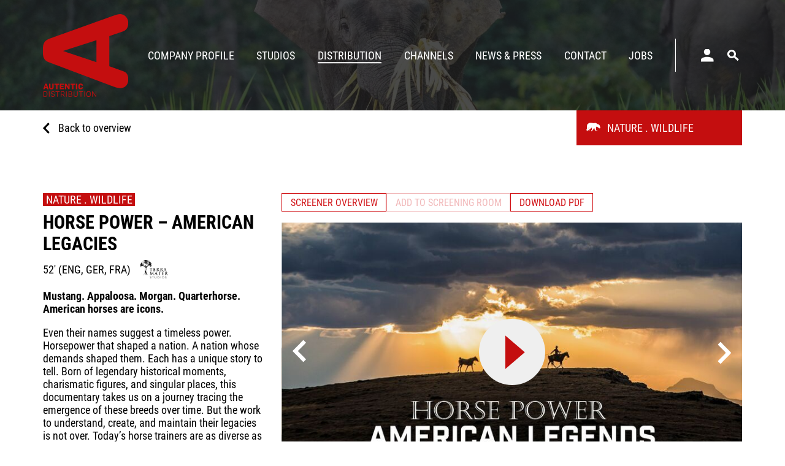

--- FILE ---
content_type: text/html; charset=UTF-8
request_url: https://www.autentic.com/67/pid/1583/Horse-Power-%E2%80%93-American-Legacies.htm
body_size: 9065
content:
<!DOCTYPE html><!-- cms laurin | 2026-01-20, 10:52:57 | http://www.cekom.de -->
<html lang="en" >

<head>
  <meta charset="UTF-8">
  <meta name="robots" content="index,follow">
  <meta name="description" content="">
  <meta name="keywords" content="">
  <meta http-equiv="X-UA-Compatible" content="IE=edge">
  <meta name="viewport" content="width=device-width, initial-scale=1.0">
  <title>Horse Power – American Legacies</title>
  <link rel="stylesheet" href="/css/relaunch.css?v=5">
  <link rel="shortcut icon" href="/images/authentic_website/index.gif" type="image/x-icon">
  <!-- <script defer src="https://unpkg.com/smoothscroll-polyfill@0.4.4/dist/smoothscroll.min.js"></script>  -->
  <script src="/javascripts/src/smoothscroll.min.js"></script>
  <script src="/javascripts/Slider.js"></script>
  <script src="/javascripts/minimizeNav.js" defer></script>
</head>

<body>
  <!-- OTHER TEMPLATES IN top_navigation.tpl -->
  <aside class="modal fullscreenmodal" id="login">
    <div class="container default-container fullscreenmodal__content" >
      <div class="fullscreenmodal__content-inner">
        <!--loginbox.tpl -->


    <div class="login-box__wrapper" id="login">
            <form action="" name="loginform" id="loginform" class="login__form" method="post">
        <h3 style="margin: 1rem 0;"> Please enter your credentials:</h3>
        <div class="inputs__container">
                        <div class="login__input-username">
                <input class="login__input" type="email" name="username" required placeholder="E-Mail Address">
            </div>
            <div class="login__input-password">
                <input class="login__input" type="password" name="password" required placeholder="Password">
                <input type="submit" value="Login" class="btn-goto" style="display: none;">
            </div>
        </div>
        <button type="submit" class="btn-goto login__submit-btn">Submit<span class="icon-login" style="margin-left: 0.5rem;"></span></button>
    </form>
        <div class="link__container">
            <a class="login__submit-small-btn login__submit-noborder" href="/30/Passwort-vergessen.htm">Forgot Password</a>
            <a class="login__submit-small-btn login__submit-noborder" href="/12/Sign-Up.htm">Register new account.</a>
        </div>
    </div>

      </div>
      <a href='#nav' class="fullscreenmodal__content-back">
        Back
      </a>
    </div>
  </aside>
  <aside class="modal fullscreenmodal" id="search">
    <div class="container default-container fullscreenmodal__content" >
      <div class="fullscreenmodal__content-inner">
        <div id="vueSearch"></div>
<!-- encore:Search -->
<script src='/build/Search.1a9dd70a.js'></script>

<!-- encore:Search -->
<link rel='stylesheet' type='text/css' href='/build/Search.2df97336.css' media='screen, print'>

      </div>
      <a href='#nav' class="fullscreenmodal__content-back">
        Back
      </a>
    </div>
  </aside>
  

    

    

    <nav class="global__navigation-wrapper">
      <div class="container default-container global__navigation-container">
        <a href="/1/Home.htm" class="global__navigation-logo-link">
          <img class="global__navigation-logo" src="/images/authentic_website/LogoDistributionRed.svg" alt="">
        </a>
        <ul class="global__navigation-list">
							<li class=" " id="nav_83">
					<a class="global__navigation-listitem-link lineonhover" style="--transform-o: center"  href="/83/Company-Profile.htm">Company Profile</a>
				</li>
							<li class="  sub" id="nav_88">
					<a class="global__navigation-listitem-link lineonhover" style="--transform-o: center"  href="/88/Studios.htm">Studios</a>
				</li>
							<li class=" hide-menu sub" id="nav_3">
					<a class="global__navigation-listitem-link lineonhover" style="--transform-o: center"  href="/3/Distribution.htm">Distribution</a>
				</li>
							<li class=" " id="nav_117">
					<a class="global__navigation-listitem-link lineonhover" style="--transform-o: center"  href="/117/Channels.htm">Channels</a>
				</li>
							<li class="  sub" id="nav_45">
					<a class="global__navigation-listitem-link lineonhover" style="--transform-o: center"  href="/45/News-Press.htm">News & Press</a>
				</li>
							<li class=" " id="nav_120">
					<a class="global__navigation-listitem-link lineonhover" style="--transform-o: center"  href="/120/Contact.htm">Contact</a>
				</li>
							<li class=" " id="nav_189">
					<a class="global__navigation-listitem-link lineonhover" style="--transform-o: center"  href="/189/Jobs.htm">Jobs</a>
				</li>
			        <li class="global__navigation-login-spacer"></li>
        <li class="global__navigation-login login-box">
          <a class="global__navigation-listitem-link lineonhover desktopnav__btn" href="#login">
                          Login Screening Room
                      </a>
          <a href="#login" class="laptopnav__btn">
            <svg xmlns="http://www.w3.org/2000/svg" style="padding: 0.25rem; margin-left:0" viewBox="0 0 24 24">
              <path  d="M18,18a6,6,0,1,0-6-6A6,6,0,0,0,18,18Zm0,3c-4.005,0-12,2.01-12,6v3H30V27C30,23.01,22.005,21,18,21Z" fill="#fff" transform="translate(-6 -6)"/>
            </svg>
          </a>
          <a href="#search" type="button" class="global__navigation-login-btn modal_opener-search">
            <svg xmlns="http://www.w3.org/2000/svg" class="btn-loupe" viewBox="0 0 18.004 17.533">
              <path id="Pfad_911" data-name="Pfad 911"
                d="M11.084,9.751a6.158,6.158,0,1,0-1.335,1.335l5.578,5.25,1.454-1.478-5.7-5.107Zm-4.948.635a4.248,4.248,0,1,1,4.248-4.248,4.252,4.252,0,0,1-4.248,4.248Z"
                transform="translate(0.5 0.498)" fill="#fff" stroke="#fff" stroke-width="1" />
            </svg>
          </a>
        </li>
        </ul>
        <div class="burger__btn-wrapper">
          <a href="#login"  class="mobilenav__btn">
            <svg xmlns="http://www.w3.org/2000/svg" style="padding: 0.25rem; margin-left:0" viewBox="0 0 24 24">
              <path  d="M18,18a6,6,0,1,0-6-6A6,6,0,0,0,18,18Zm0,3c-4.005,0-12,2.01-12,6v3H30V27C30,23.01,22.005,21,18,21Z" fill="#fff" transform="translate(-6 -6)"/>
            </svg>
          </a>
          <a href="#search"  class="mobilenav__btn">
            <svg xmlns="http://www.w3.org/2000/svg" style="padding: 0.25rem" viewBox="0 0 18.004 17.533">
                <path id="Pfad_911" data-name="Pfad 911" d="M11.084,9.751a6.158,6.158,0,1,0-1.335,1.335l5.578,5.25,1.454-1.478-5.7-5.107Zm-4.948.635a4.248,4.248,0,1,1,4.248-4.248,4.252,4.252,0,0,1-4.248,4.248Z" transform="translate(0.5 0.498)" fill="#fff" stroke="#fff" stroke-width="1"></path>
              </svg>
          </a>
          <a class="burger__btn" data-modal-opener>
            <span class="burger__btn-line first"></span>
            <span class="burger__btn-line mid"></span>
            <span class="burger__btn-line last"></span>
          </a>
        </div>
      </div>
    </nav>
  <aside class="modal fullscreenmodal" id="nav">
    <div class="container default-container fullscreenmodal__content" >
      <div class="fullscreenmodal__content-inner">

        <ul class="mobile-nav__wrapper" >
                          <li class=" " id="nav_83">
                <a class="global__navigation-listitem-link"  href="/83/Company-Profile.htm">Company Profile</a>
              </li>
                          <li class="  sub" id="nav_88">
                <a class="global__navigation-listitem-link"  href="/88/Studios.htm">Studios</a>
              </li>
                          <li class=" hide-menu sub" id="nav_3">
                <a class="global__navigation-listitem-link"  href="/3/Distribution.htm">Distribution</a>
              </li>
                          <li class=" " id="nav_117">
                <a class="global__navigation-listitem-link"  href="/117/Channels.htm">Channels</a>
              </li>
                          <li class="  sub" id="nav_45">
                <a class="global__navigation-listitem-link"  href="/45/News-Press.htm">News & Press</a>
              </li>
                          <li class=" " id="nav_120">
                <a class="global__navigation-listitem-link"  href="/120/Contact.htm">Contact</a>
              </li>
                          <li class=" " id="nav_189">
                <a class="global__navigation-listitem-link"  href="/189/Jobs.htm">Jobs</a>
              </li>
                      <li class="global__navigation-login-spacer"></li>
          <li class="global__navigation-login">
            <a class="global__navigation-listitem-link" href="#login">
                              Login Screening Room
                          </a>
            <a class="global__navigation-login-btn modal_opener-search" href="#search">
              <svg xmlns="http://www.w3.org/2000/svg" class="btn-loupe" viewBox="0 0 18.004 17.533">
                <path id="Pfad_911" data-name="Pfad 911"
                  d="M11.084,9.751a6.158,6.158,0,1,0-1.335,1.335l5.578,5.25,1.454-1.478-5.7-5.107Zm-4.948.635a4.248,4.248,0,1,1,4.248-4.248,4.252,4.252,0,0,1-4.248,4.248Z"
                  transform="translate(0.5 0.498)" fill="#fff" stroke="#fff" stroke-width="1" />
              </svg>
            </a>
          </li>
        </ul>

      </div>
      <a href='#nav' class="fullscreenmodal__content-back">
        Back
      </a>
    </div>
  </aside>


<script src="/javascripts/burgerButtonToggle.js" type="module"></script>
<script src="/javascripts/fullscreenModalCloser.js" type="module"></script>

  

<style>
:root {
  --color-bg: var(--color-100);
  --color-bg-rgb: var(--color-100-rgb);
}
.programdetail__wrapper svg {
    fill: var(--color-bg);
    margin-right: 0.5rem;
  }
</style>

  
  <header class="home__header-hero-subpage small" style="background-image:url(/images/distribution_nature-wildlife-w1920-ar.jpg); background-position: ">
  </header>

<div class="lrn-element lrn-richtext lrn-el-451">


  
<section class="programdetail__nav-wrapper">
	<div class="programdetail__nav-header container default-container ">
		<div class="programdetail__back-container">
			<img src="/images/icons/back.svg" class="programdetail__back-arrow" alt="" srcset=""><a href="/">Back to overview</a>
		</div>
		<aside class="programdetail__nav-navigation">
			<div class="programdetail__nav-display">
							<span class="has-icon ico_35"></span> <span>NATURE . WILDLIFE</span></div>
						<ul class="programdetail__nav-dropdown">
				
			<li class="  sub fall-winter-2025" id="nav_236">
			<a href="https://autentic.aflip.in/FallWinter2025.html" target="_blank">FALL/WINTER 2025</a>
		</li>
			<li class="  current-affairs" id="nav_24">
			<a href="/24/CURRENT-AFFAIRS.htm">CURRENT AFFAIRS</a>
		</li>
			<li class="  sub factual-entertainment" id="nav_25">
			<a href="/25/FACTUAL-ENTERTAINMENT.htm">FACTUAL ENTERTAINMENT</a>
		</li>
			<li class="  sub history" id="nav_29">
			<a href="/29/HISTORY.htm">HISTORY</a>
		</li>
			<li class="  sub lifestyle--arts" id="nav_23">
			<a href="/23/LIFESTYLE-ARTS.htm">LIFESTYLE . ARTS</a>
		</li>
			<li class=" hide-menu sub nature--wildlife" id="nav_35">
			<a href="/35/NATURE-WILDLIFE.htm">NATURE . WILDLIFE</a>
		</li>
			<li class="  sub people--places" id="nav_36">
			<a href="/36/PEOPLE-PLACES.htm">PEOPLE . PLACES</a>
		</li>
			<li class="  sub science--technology" id="nav_37">
			<a href="/37/SCIENCE-TECHNOLOGY.htm">SCIENCE . TECHNOLOGY</a>
		</li>
			<li class="  sub true-crime" id="nav_33">
			<a href="/33/TRUE-CRIME.htm">TRUE CRIME</a>
		</li>
			<li class="  sub german-speaking-rights" id="nav_4">
			<a href="/4/GERMAN-SPEAKING-RIGHTS.htm">GERMAN SPEAKING RIGHTS</a>
		</li>
			<li class="  the-world-in-30-minutes" id="nav_39">
			<a href="/39/THE-WORLD-IN-30-MINUTES.htm">THE WORLD IN 30 MINUTES</a>
		</li>
			<li class="  feature-docs" id="nav_7">
			<a href="/7/FEATURE-DOCS.htm">FEATURE DOCS</a>
		</li>
			<li class="  sub all-titles" id="nav_148">
			<a href="/148/ALL-TITLES.htm">ALL TITLES</a>
		</li>
			<li class="  sub collections" id="nav_43">
			<a href="/43/COLLECTIONS.htm">COLLECTIONS</a>
		</li>
			<li class="  distribution-details" id="nav_161">
			<a href="/161/Distribution-Details.htm">Distribution Details</a>
		</li>
	
			</ul>
		</aside>
	</div>
</section>
<main class="container default-container programdetail__wrapper">
	<section class="programdetail__small-container" id="summaryWrapper">
			<div class="programdetail__small-top">
									<div class="programdetail__category-badge" >NATURE . WILDLIFE</div>
								<h1 class="programdetail__name">Horse Power – American Legacies</h1>
													<div class="programdetail__length w-icon">
						52' (ENG, GER, FRA)
						<figure>
							<img src="/images/icons/TMS_logo2022_RGB.svg" alt="Terra Mater Icon">
						</figure>
					</div>
															</div>
							<p><strong>Mustang. Appaloosa. Morgan. Quarterhorse. American horses are icons.</strong></p>
										<p>Even their names suggest a timeless power. Horsepower that shaped a nation. A nation whose demands shaped them. Each has a unique story to tell. Born of legendary historical moments, charismatic figures, and singular places, this documentary takes us on a journey tracing the emergence of these breeds over time. But the work to understand, create, and maintain their legacies is not over. Today’s horse trainers are as diverse as the horses they care for. Their passion is unbridled – for they continue in the long tradition of innovation and husbandry that is now part of the very fabric of America.</p>
												<button class="programdetail__extender-toggle"> <img src="/images/icons/open.svg" alt="" srcset=""> </button>
	</section>
	<section class="programdetail__big-container">
		<div id="carouselWrapper">
			<div class="productactions__wrapper">
    <div class="productactions__buttons-container">
        <span class="hover__wrapper-videos">
                            <button class="productactions__button" >
                    Screener Overview
                </button>
                        <div class="product__videos-list-wrapper">
             
                <ul class="product__videos-list trailer">
                                            <li class="product__videos-list-item videoPlayBtn" data-id="11166" data-file="ADT1021_Trailer_HorsePowerAmericanLegacies_ENG.mp4" data-type="trailer">
                                                            <h3 class="product__videos-list-item-name">Trailer</h3>
                                                        <div>
                                <span>Trailer</span>  - <span>English</span>                            </div>
                        </li>
                                    </ul>
                                                            <ul class="product__videos-list screener">
                                                                                                                                            <li class="product__videos-list-item screener" data-id="11167" data-file="ADT1021_HorsePower_AmericanLegacies_EN.mp4" data-type="screener">
                                                                    <h3 class="product__videos-list-item-name">Screener</h3>
                                                                <div>
                                    <span>Screener</span>  - <span>English</span>                                </div>
                                                                    <div class="product__videos-list-tooltip">
                                        You will need to login in order to watch Screener.
                                    </div>
                                                            </li>
                                                                                                                                            <li class="product__videos-list-item screener" data-id="11168" data-file="ADT1021_HorsePower_AmericanLegacies_GER.mp4" data-type="screener">
                                                                    <h3 class="product__videos-list-item-name">Screener</h3>
                                                                <div>
                                    <span>Screener</span>  - <span>German</span>                                </div>
                                                                    <div class="product__videos-list-tooltip">
                                        You will need to login in order to watch Screener.
                                    </div>
                                                            </li>
                                                                                                                                            <li class="product__videos-list-item screener" data-id="12922" data-file="ADT1021_HorsePower_AmericanLegacies_FRA.mp4" data-type="screener">
                                                                    <h3 class="product__videos-list-item-name">Screener</h3>
                                                                <div>
                                    <span>Screener</span>  - <span>French</span>                                </div>
                                                                    <div class="product__videos-list-tooltip">
                                        You will need to login in order to watch Screener.
                                    </div>
                                                            </li>
                                            </ul>
                                        </div>
        </span>
                    <button class="productactions__button" style="--tooltip-content: 'Please login to add Screener to the Screeningroom'" disabled>
                Add to screening Room
            </button>
                <a href="/custom/pdfexport/index.php?id=1583&page=67&ts=1768473130&title=Horse Power – American Legacies&now=1768902777" target="_blank" rel="noopener noreferrer">
            <button class="productactions__button">
                Download PDF
            </button>
        </a>
    </div>
</div>
			        
    
        
<div class="programdetail__carousel-wrapper">
    <div class="programdetail__carousel-container">
            <button class="programdetail__carousel-overlay-button videoPlayBtn " data-id="11166" data-file="ADT1021_Trailer_HorsePowerAmericanLegacies_ENG.mp4" data-type="trailer">
            <img src="/images/icons/play-icon.svg" alt="">
        </button>
            <ul class="programdetail__carousel-track" style="--offset: 0; transition: none">
                <li class="programdetail__carousel-slide active">
                    <img class="programdetail__carousel-slide-img" data-img="a03050212_horsepower_169_eng.jpg" src="/images/a03050212_horsepower_169_eng-w820-ar.jpg" title="Horse Power – American Legacies" id="productImage">
                </li>
                                                <li class="programdetail__carousel-slide">
                        <img class="programdetail__carousel-slide-img" data-img="horsepower_28.jpg" src="/images/horsepower_28-w820-ar.jpg" title="Horse Power – American Legacies">
                    </li>
                                    <li class="programdetail__carousel-slide">
                        <img class="programdetail__carousel-slide-img" data-img="horsepower_25.jpg" src="/images/horsepower_25-w820-ar.jpg" title="Horse Power – American Legacies">
                    </li>
                                    <li class="programdetail__carousel-slide">
                        <img class="programdetail__carousel-slide-img" data-img="horsepower_22.jpg" src="/images/horsepower_22-w820-ar.jpg" title="Horse Power – American Legacies">
                    </li>
                                    <li class="programdetail__carousel-slide">
                        <img class="programdetail__carousel-slide-img" data-img="horsepower_14.jpg" src="/images/horsepower_14-w820-ar.jpg" title="Horse Power – American Legacies">
                    </li>
                                    <li class="programdetail__carousel-slide">
                        <img class="programdetail__carousel-slide-img" data-img="horsepower_18.jpg" src="/images/horsepower_18-w820-ar.jpg" title="Horse Power – American Legacies">
                    </li>
                                    </ul>
        <!-- Controls -->
                    <button class="left programdetail__carousel-button"> 
                <svg xmlns="http://www.w3.org/2000/svg" viewBox="0 0 7.121 11.414">
                    <path data-name="Pfad 974" d="M1347.312,343.959l5,5,5-5" transform="translate(350.373 -1346.604) rotate(90)" fill="none" stroke-width="2"/>
                </svg>
            </button>
            <button class="right programdetail__carousel-button"> 
                <svg xmlns="http://www.w3.org/2000/svg" viewBox="0 0 7.121 11.414">
                    <path data-name="Pfad 974" d="M1347.312,343.959l5,5,5-5" transform="translate(350.373 -1346.604) rotate(90)" fill="none" stroke-width="2"/>
                </svg>
            </button>
            </div>
            <div>
            <ul class="programdetail__carousel-images-list">
                    <li class="programdetail__carousel-images-list-item">
                        <button class="programdetail__carousel-images-list-button">
                            <img class="programdetail__carousel-images-list-img" data-img="a03050212_horsepower_169_eng.jpg" src="/images//a03050212_horsepower_169_eng-w200-ar.jpg" title="Horse Power – American Legacies" id="productImage">
                        </button>	
                    </li>
                                    <li class="programdetail__carousel-images-list-item">
                        <button class="programdetail__carousel-images-list-button">
                            <img class="programdetail__carousel-images-list-img" data-img="horsepower_28.jpg" src="/images//horsepower_28-w200-ar.jpg" title="Horse Power – American Legacies" alt="">
                        </button>	
                    </li>
                                    <li class="programdetail__carousel-images-list-item">
                        <button class="programdetail__carousel-images-list-button">
                            <img class="programdetail__carousel-images-list-img" data-img="horsepower_25.jpg" src="/images//horsepower_25-w200-ar.jpg" title="Horse Power – American Legacies" alt="">
                        </button>	
                    </li>
                                    <li class="programdetail__carousel-images-list-item">
                        <button class="programdetail__carousel-images-list-button">
                            <img class="programdetail__carousel-images-list-img" data-img="horsepower_22.jpg" src="/images//horsepower_22-w200-ar.jpg" title="Horse Power – American Legacies" alt="">
                        </button>	
                    </li>
                                    <li class="programdetail__carousel-images-list-item">
                        <button class="programdetail__carousel-images-list-button">
                            <img class="programdetail__carousel-images-list-img" data-img="horsepower_14.jpg" src="/images//horsepower_14-w200-ar.jpg" title="Horse Power – American Legacies" alt="">
                        </button>	
                    </li>
                                    <li class="programdetail__carousel-images-list-item">
                        <button class="programdetail__carousel-images-list-button">
                            <img class="programdetail__carousel-images-list-img" data-img="horsepower_18.jpg" src="/images//horsepower_18-w200-ar.jpg" title="Horse Power – American Legacies" alt="">
                        </button>	
                    </li>
                            </ul>
        </div>
    </div>

<script src="/javascripts/setUpProductDetailSlider.js"></script>
		</div>
	</section>
	<div class="programdetails__festivals">
		<div class="programdetails__festivals-header">
			<span class="programdetails__festivals-icon"></span> <h3 class="programdetails__festivals-headline">
			<svg xmlns="http://www.w3.org/2000/svg" width="23.1" height="30.446" viewBox="0 0 23.1 30.446">
				<path id="Vereinigungsmenge_4" data-name="Vereinigungsmenge 4" d="M7.445,29.339l-1.417-1.8a.268.268,0,0,0-.291-.1l-2.208.638a.274.274,0,0,1-.341-.344l1.854-5.677a1.979,1.979,0,0,0,1.929.489l1.569-.47,1.209,1.1a.93.93,0,0,0,.122.1L7.926,29.255a.274.274,0,0,1-.264.19A.27.27,0,0,1,7.445,29.339Zm6.738-.091-1.946-5.972c.043-.029.078-.066.122-.1l1.21-1.095,1.568.47a2.183,2.183,0,0,0,.554.076,1.934,1.934,0,0,0,1.374-.565l1.855,5.671a.274.274,0,0,1-.34.343l-2.208-.638a.277.277,0,0,0-.293.1l-1.416,1.8a.277.277,0,0,1-.22.107A.27.27,0,0,1,14.184,29.249Zm-3.326-7.024L9.216,20.413a.388.388,0,0,0-.426-.09l-2.264.964a.373.373,0,0,1-.5-.235l-.687-2.342A.375.375,0,0,0,5,18.444l-2.457-.1a.368.368,0,0,1-.354-.428l.407-2.4a.359.359,0,0,0-.188-.386L.232,13.977A.367.367,0,0,1,.1,13.443l1.425-1.987a.372.372,0,0,0-.006-.426L.068,9.061a.368.368,0,0,1,.123-.536L2.344,7.344a.361.361,0,0,0,.182-.385L2.081,4.565A.373.373,0,0,1,2.43,4.13l2.456-.138a.381.381,0,0,0,.334-.271l.651-2.347a.372.372,0,0,1,.5-.242l2.274.928a.368.368,0,0,0,.419-.1L10.68.128a.377.377,0,0,1,.56-.008l1.643,1.812a.391.391,0,0,0,.426.091l2.263-.963a.369.369,0,0,1,.5.234l.683,2.348a.368.368,0,0,0,.341.265l2.457.1a.367.367,0,0,1,.352.427l-.407,2.4a.36.36,0,0,0,.188.387l2.17,1.15a.365.365,0,0,1,.129.535L20.562,10.9a.37.37,0,0,0,.007.428l1.454,1.968a.352.352,0,0,1-.116.529L19.753,15a.365.365,0,0,0-.182.387l.444,2.4a.373.373,0,0,1-.349.434l-2.456.139a.373.373,0,0,0-.334.27l-.651,2.349a.372.372,0,0,1-.5.24l-2.274-.927a.366.366,0,0,0-.419.095l-1.617,1.837a.381.381,0,0,1-.283.128A.375.375,0,0,1,10.857,22.224ZM4.373,11.18a6.678,6.678,0,1,0,6.678-6.609A6.656,6.656,0,0,0,4.373,11.18Zm8.818,3.887-2.141-1.318-2.14,1.318a.526.526,0,0,1-.79-.57l.6-2.426L6.794,10.457a.523.523,0,0,1,.3-.921l2.518-.18.948-2.312a.532.532,0,0,1,.979,0l.948,2.313,2.518.18a.52.52,0,0,1,.3.921l-1.927,1.614.6,2.426a.526.526,0,0,1-.791.57Z" transform="translate(0.502 0.5)" stroke="rgba(0,0,0,0)" stroke-miterlimit="10" stroke-width="1"/>
			</svg>

				Festivals &amp; Awards 
			</h3>
		</div>
		<div class="programdetails__festivals-content">
				<!--<ul class="programdetails__festivals-awards">
											<li class="programdetails__festivals-awards-award">
																													<h4 class="programdetails__festivals-awards-headline">International Wildlife Film Festival 2022</h4>
							<span>* nominated : </span>
						</li>
											<li class="programdetails__festivals-awards-award">
																													<h4 class="programdetails__festivals-awards-headline">Draßer Naturfilm Festival 2022</h4>
							<span>* nominated : </span>
						</li>
											<li class="programdetails__festivals-awards-award">
																													<h4 class="programdetails__festivals-awards-headline">Mountainfilm International Filmfestival Graz 2022</h4>
							<span>* nominated : </span>
						</li>
									</ul>-->
				<ul class="programdetails__festivals-awards">
											<li class="programdetails__festivals-awards-award">
							<h4 class="programdetails__festivals-awards-headline">International Wildlife Film Festival 2022</h4>
														<span>* nominated</span>
													</li>
											<li class="programdetails__festivals-awards-award">
							<h4 class="programdetails__festivals-awards-headline">Draßer Naturfilm Festival 2022</h4>
														<span>* nominated</span>
													</li>
											<li class="programdetails__festivals-awards-award">
							<h4 class="programdetails__festivals-awards-headline">Mountainfilm International Filmfestival Graz 2022</h4>
														<span>* nominated</span>
													</li>
									</ul>
		</div>
	</div>
	<div class="programdetails__facts">
    <div class="programdetails__facts-header">
        <span class="programdetails__facts-icon"></span> <h3 class="programdetails__facts-headline">
        <svg xmlns="http://www.w3.org/2000/svg" width="23.031" height="16.257" viewBox="0 0 23.031 16.257">
            <path id="Vereinigungsmenge_5" data-name="Vereinigungsmenge 5" d="M-12911.221-16050.549a1.277,1.277,0,0,1-.266-.027,1.161,1.161,0,0,1-.263-.077,1.062,1.062,0,0,1-.235-.13,1.025,1.025,0,0,1-.207-.174,1.372,1.372,0,0,1-.406-.969,1.186,1.186,0,0,1,.03-.269,1.059,1.059,0,0,1,.075-.263,1.6,1.6,0,0,1,.13-.232,1.1,1.1,0,0,1,.171-.207,1.377,1.377,0,0,1,1.942,0,1.106,1.106,0,0,1,.173.207,1.808,1.808,0,0,1,.13.232,1.1,1.1,0,0,1,.1.263,1.03,1.03,0,0,1,0,.269,1.038,1.038,0,0,1,0,.27,1.161,1.161,0,0,1-.1.289,1.131,1.131,0,0,1-.13.232,1.215,1.215,0,0,1-.173.208.976.976,0,0,1-.208.171,1.178,1.178,0,0,1-.238.132,1.276,1.276,0,0,1-.256.075c-.043,0-.09.007-.135.007S-12911.174-16050.545-12911.221-16050.549Zm4.131,0a1.377,1.377,0,0,1-1.377-1.377,1.375,1.375,0,0,1,1.377-1.376h8.947a1.375,1.375,0,0,1,1.377,1.376,1.377,1.377,0,0,1-1.377,1.377Zm-4.131-6.2a1.059,1.059,0,0,1-.266-.027,1.159,1.159,0,0,1-.263-.076,1.226,1.226,0,0,1-.235-.129,1.239,1.239,0,0,1-.205-.174,1.354,1.354,0,0,1-.18-.207,1.4,1.4,0,0,1-.123-.233,1.529,1.529,0,0,1-.1-.53,1.361,1.361,0,0,1,.406-.969,1.377,1.377,0,0,1,1.94,0,1,1,0,0,1,.173.205,1.469,1.469,0,0,1,.13.241,1.115,1.115,0,0,1,.1.253,1.243,1.243,0,0,1,0,.27,1.235,1.235,0,0,1,0,.269,1.145,1.145,0,0,1-.1.29,1.172,1.172,0,0,1-.13.234,1.082,1.082,0,0,1-.173.205.978.978,0,0,1-.206.174,1.19,1.19,0,0,1-.24.13,1.082,1.082,0,0,1-.256.075c-.043,0-.09.009-.133.009S-12911.174-16056.74-12911.221-16056.744Zm4.131,0a1.376,1.376,0,0,1-1.377-1.377,1.376,1.376,0,0,1,1.377-1.375h15.143a1.375,1.375,0,0,1,1.375,1.375,1.376,1.376,0,0,1-1.375,1.377Zm-4.4-6.194a1.156,1.156,0,0,1-.29-.1,1.128,1.128,0,0,1-.235-.13,1.239,1.239,0,0,1-.205-.164,1.285,1.285,0,0,1-.173-.214,1.73,1.73,0,0,1-.13-.235,1.2,1.2,0,0,1-.076-.262,1.217,1.217,0,0,1,0-.267,1.368,1.368,0,0,1,.406-.972,1.377,1.377,0,0,1,1.94,0,1.377,1.377,0,0,1,.407.972,1.217,1.217,0,0,1,0,.267,1.421,1.421,0,0,1-.1.262,1.541,1.541,0,0,1-.13.235,1.337,1.337,0,0,1-.173.214,1.381,1.381,0,0,1-.972.4,1.18,1.18,0,0,1-.132.008A1.187,1.187,0,0,1-12911.486-16062.938Zm4.4,0a1.376,1.376,0,0,1-1.377-1.376,1.375,1.375,0,0,1,1.377-1.377h13.766a1.377,1.377,0,0,1,1.377,1.377,1.378,1.378,0,0,1-1.377,1.376Z" transform="translate(12913.104 16066.299)" stroke="rgba(0,0,0,0)" stroke-miterlimit="10" stroke-width="1"/>
        </svg>
        Facts </h3>
    </div>
    <ul class="programdetails__facts-infos">
                <li class="programdetails__facts-infos-item">
            <div class="programdetails__facts-infos-item-label"> Original Title</div> <div class="programdetails__facts-infos-item-info">Amerikas legendäre Pferde</div>
        </li>
                                        <li class="programdetails__facts-infos-item">
            <div class="programdetails__facts-infos-item-label"> Year</div> <div class="programdetails__facts-infos-item-info"> 2021 </div>
        </li>
                        <li class="programdetails__facts-infos-item">
            <div class="programdetails__facts-infos-item-label"> Length</div> <div class="programdetails__facts-infos-item-info">52' (ENG, GER, FRA)</div>
        </li>
                        <li class="programdetails__facts-infos-item">
            <div class="programdetails__facts-infos-item-label"> Resolution</div> <div class="programdetails__facts-infos-item-info">HD, 4K</div>
        </li>
                        <li class="programdetails__facts-infos-item">
            <div class="programdetails__facts-infos-item-label"> Film by</div> <div class="programdetails__facts-infos-item-info">Eric Bendick</div>
        </li>
                                <li class="programdetails__facts-infos-item">
            <div class="programdetails__facts-infos-item-label"> Produced by</div> <div class="programdetails__facts-infos-item-info produced-by"><a href="/73/Suche.htm?q=Grizzly+Creek+Films">Grizzly Creek Films</a>,<a href="/73/Suche.htm?q=The+WNET+Group"> The WNET Group</a>,<a href="/73/Suche.htm?q=Terra+Mater+Studios"> Terra Mater Studios</a>,<a href="/73/Suche.htm?q=PBS"> PBS</a>,<a href="/73/Suche.htm?q=CPB"> CPB</a></div>
        </li>
                    </ul>
</div>		<div id="videoModal" class="videomodal__wrapper">
		<div id="modalWrap">
			<div class="closeBtn"></div>
			<div class="screener-list">
				<div id="scroll-list" class="textarea-scrollbar scrollbar-outer">
					<ul class="modalsidebar__list">
																					<li href="#" class="modalsidebar__list-item videoPlayBtn" data-id="11166" data-file="ADT1021_Trailer_HorsePowerAmericanLegacies_ENG.mp4" data-type="trailer">
																			<h3 class="product__videos-list-item-name">Trailer</h3>
																		<span>Trailer</span>
									 - <span>English</span>								</li>
																																										<li class="modalsidebar__list-item unauthorized">
																			<h3 class="product__videos-list-item-name">Screener</h3>
																		<span>Screener</span>
									 - <span>English</span>									<div class="tool-tip">
										You will need to login in order to watch Screener!
									</div>
								</li>
																															<li class="modalsidebar__list-item unauthorized">
																			<h3 class="product__videos-list-item-name">Screener</h3>
																		<span>Screener</span>
									 - <span>German</span>									<div class="tool-tip">
										You will need to login in order to watch Screener!
									</div>
								</li>
																															<li class="modalsidebar__list-item unauthorized">
																			<h3 class="product__videos-list-item-name">Screener</h3>
																		<span>Screener</span>
									 - <span>French</span>									<div class="tool-tip">
										You will need to login in order to watch Screener!
									</div>
								</li>
																										</ul>
				</div>
			</div>
			<div id="flowplayer"></div>
		</div>
	</div>




<script src="/javascripts/src/jquery-1.11.1.min.js"></script>
<script src="/custom/flowplayer_commercial/flowplayer.min.js"></script>
<script src="/custom/flowplayer_commercial/flowplayer.vod-quality-selector.min.js"></script>
<script src="/custom/flowplayer_commercial/flowplayer.thumbnails.min.js"></script>
<script src="/javascripts/videoStats.js"></script>
<script src="/custom/flowplayer_commercial/autentic.js"></script></main>

<script src="/javascripts/setUpSummaryClipper.js" defer></script>
<script src="/javascripts/setUpAccordions.js" defer></script>

<script> 
	var screener = trailer = null;
	var pid = '1583';
				trailer = [{"title":"Trailer","teaser":"English","file":"ADT1021_Trailer_HorsePowerAmericanLegacies_ENG.mp4","id":"11166","extension":"mp4","thumb_path":"trailer\/ADT1021_Trailer_HorsePowerAmericanLegacies_ENG.mp4\/","thumb_interval":"2","thumb_url":"https:\/\/autentic-distribution-thumbnails.s3.eu-central-1.amazonaws.com\/trailer\/ADT1021_Trailer_HorsePowerAmericanLegacies_ENG.mp4\/ADT1021_Trailer_HorsePowerAmericanLegacies_ENG.mp4_{time}.jpg"}];
	</script>

</div>








  <footer class="footer__wrapper">
    <div class="container default-container footer__container">
      <span class="foooter__autentic-name"> © Autentic GmbH </span>
      <a class="footer__company-link img-link" href="https://www.betafilm.com/" target="_blank">
        <img
          width="125"
          src="/images/logos/beta-film.png"
          alt="Logo of Beta Film GMBH"
        />
      </a>
      <a class="footer__company-link img-link" href="https://www.betacinema.com/" target="_blank">
        <img
          width="125"
          src="/images/logos/beta-cinema.png"
          alt="Logo of Beta Cinema"
        />
      </a>

      <div class="footer__social-icons">
        <a href="https://www.facebook.com/autenticgmbh/" class="footer__social-icon-link" target="_blank">
          <img class="social-icon" src="/images/logos/facebook.svg" alt=""
        /></a>
        <a href="https://www.linkedin.com/company/autentic-gmbh---munich-germany" class="footer__social-icon-link" target="_blank">
          <img class="social-icon" src="/images/logos/linkedin.svg" alt=""
        /></a>
        <a href="https://www.instagram.com/autentic_gmbh/" class="footer__social-icon-link" target="_blank">
          <img class="social-icon" src="/images/logos/instagram.svg" alt=""
        /></a>
      </div>
      <nav class="footer__legal" style="--columns: 5">
        <a href="/46/Newsletter.htm">Newsletter</a>
        <a href="/168/Producer-Guidelines.htm">Producer Guidelines</a>
        <a href="/216/Sustainability.htm">Sustainability</a>
        <a href="/19/Imprint.htm">Imprint</a>
        <a href="/62/Privacy-Policy.htm">Privacy Disclaimer</a>
      </nav>
    </div>
  </footer>
  
<script>
    function showCookie() {

        if (window.cookie.showing === true) {
            window.cookie.hide();
            if (window.timeout) {
                clearTimeout(window.timeout);
            }
            window.timeout = setTimeout(function () {
                window.cookie.display(true);
            }, window.cookie.options.animationDuration + 1);
        } else {
            window.cookie.display(true);
        }

    }
</script>

<script>
    (function () {
        var s = document.createElement('script');
        s.type = "text/javascript";
        s.async = true;
        s.defer = true;
        s.src = "/custom/cookieplugin/cookie.js";
        s.onload = s.onreadystatechange = function () {
            if (!this.readyState || this.readyState == "complete") {
                window.cookiestate = new Array();
                window.cookie = new Cookie({
                    locale: 'en',
                    cookieTypes: {
                                                    marketing : {
                                checked: false,
                                required: false
                            },
                                                                            analytics : {
                                checked: false,
                                required: false,
                            }
                                            },
                    cookies: [
                        {
                            type: 'essential',
                            name: 'Session',
                            accept: function () {
                                console.log("Session aktivieren");
                            },
                            revoke: function () {
                                console.log("Session deaktivieren");
                            }
                        },
                                                    {
                                type: 'analytics',
                                name: 'Google Analytics',
                                accept: function () {
                                    console.log("Google Analytics aktivieren");

                                    
                                    
                                    // MATOMO EINBINDUNG sb 08.12.2020
                                                                            var _paq = window._paq = window._paq || [];
                                        /* tracker methods like "setCustomDimension" should be called before "trackPageView" */
                                        _paq.push(["setDocumentTitle", document.domain + "/" + document.title]);
                                        _paq.push(["setCookieDomain", "*.www.autentic.com"]);
                                        _paq.push(["setDomains", ["*.www.autentic.com"]]);
                                        _paq.push(['trackPageView']);
                                        _paq.push(['enableLinkTracking']);
                                        (function() {
                                            var u="https://matomo.cekom.de/";
                                            _paq.push(['setTrackerUrl', u+'matomo.php']);
                                            _paq.push(['setSiteId', '8']);
                                            var d=document, g=d.createElement('script'), s=d.getElementsByTagName('script')[0];
                                            g.type='text/javascript'; g.async=true; g.src=u+'matomo.js'; s.parentNode.insertBefore(g,s);
                                        })();
                                    
                                },
                                revoke: function () {
                                    console.log("Google Analytics deaktivieren");
                                    if (typeof (ga) != "undefined") {
                                        // Delete Tracker
                                        // Hotfix for FF Privacy Mode
                                        if (typeof (ga.getAll) != "undefined") {
                                            ga.getAll().forEach(function (tracker) {
                                                ga('remove', tracker.get('name'));
                                            });
                                        } else {
                                            console.log('FF in Privacy Mode');
                                        }
                                    }
                                    window.cookie.removeCookie('_ga', "/", document.location.host);
                                    window.cookie.removeCookie('_gat', "/", document.location.host);
                                    window.cookie.removeCookie('_gid', "/", document.location.host);

                                }
                            },
                            {
                                type: 'analytics',
                                name: 'heyzine_session'
                            },
                                                                            {
                                type: 'marketing',
                                name: 'Google-Maps',
                                accept: function () {
                                    console.log("Maps aktivieren");
                                },
                                revoke: function () {
                                    console.log("Maps deaktivieren");
                                }
                            },
                                            ]
                });

                console.log(window.cookie.options.type);
            }
        };
        var t = document.getElementsByTagName("script")[0];
        t.parentNode.insertBefore(s, t);
    }) ();

</script>
</body>

</html>



--- FILE ---
content_type: text/css
request_url: https://www.autentic.com/css/relaunch.css?v=5
body_size: 144
content:
@import "globals.css";
@import "icons.css?v=6";
@import "navigation.css";
@import "bootstrap-grid.min.css";
@import "login-form.css";
@import "fonts.css";
@import "footer.css";
@import "resetpw.css";
@import "search.css";
@import "modal.css";
@import "screeningroom.css";

@import "home_newsletter.css";
@import "home_scrollindicator.css";
@import "home_misc.css";
@import "home_jobs.css";
@import "home_catalog-slider.css";
@import "home_section.css";

@import "relaunch_sub.css";

@import "relaunch_programs_filter.css";
@import "program_list.css";
@import "program_subnavigation.css";
@import "program_topsellers-slider.css";
@import "program_detail.css";
@import "program_actions.css";
@import "program_detail_play-button.css";
@import "program_detail_anniversaries.css";
@import "allcatalogues_list.css";
@import "flowplayer.css";

@import "news_and_festival.css";
@import "newsandpress_markets.css";
@import "news_and_festival_detail.css";

@import "gallery_nav.css";
@import "gallery_team.css";

@import "company_about.css";
@import "company_intro.css";
@import "company_carousel.css";
@import "company_jointventure.css";
@import "company_jointventure-nav.css";

@import "channels.css";
@import "imprint.css";

--- FILE ---
content_type: text/css
request_url: https://www.autentic.com/build/Search.2df97336.css
body_size: 312
content:
mark{font-size:1rem;color:inherit;background:var(--color-100)}h3[data-v-7113a630]{margin:1rem 0;font-size:1.25rem;position:relative;text-decoration:underline}ul[data-v-7113a630]{display:flex;flex-flow:column}ul>li[data-v-7113a630]:not(:last-of-type){margin-bottom:.25rem}.search__wrapper[data-v-7113a630]{width:100%;padding:2rem;display:flex;flex-flow:column}.search__results-wrapper[data-v-7113a630]{display:grid;grid-template-columns:repeat(var(--columns,2),minmax(0,1fr));gap:2rem;overflow:auto}.search__input-container[data-v-7113a630]{grid-column:1/3;position:relative;margin:auto;max-width:100%;display:flex;flex-flow:row wrap;align-items:center;justify-content:center}.search__input-input[data-v-7113a630]{border:none;border-bottom:1px solid #fff;font-size:1.75rem;padding:.125rem;background:transparent;color:#fff;max-width:100%}input[data-v-7113a630]:focus{outline:none}.search__input-label[data-v-7113a630]{font-size:2rem;text-transform:uppercase;margin-right:1rem}.search__results-list[data-v-7113a630]{text-transform:uppercase}@media (max-width:575px){.search__results-wrapper[data-v-7113a630]{--columns:1}}.fade-enter-active[data-v-7113a630],.fade-leave-active[data-v-7113a630]{transition:opacity .5s}.fade-enter[data-v-7113a630],.fade-leave-to[data-v-7113a630]{opacity:0}.search__input-reset-button[data-v-7113a630]{position:absolute;border:none;background:transparent;color:#fff;line-height:1;font-size:1.5rem;right:0;transform:translateX(100%)}

--- FILE ---
content_type: text/css
request_url: https://www.autentic.com/css/icons.css?v=6
body_size: 1025
content:
[class*="icon-"] {
  font-family: "icomoon" !important;
  font-style: normal;
  font-weight: 400;
  font-variant: normal;
  text-transform: none;
  line-height: 1;
  color: #fff;
  -webkit-font-smoothing: antialiased;
  -moz-osx-font-smoothing: grayscale;
}

li[id*='nav_'] a {
  display: flex;
  align-items: center;
}

.icon-arrow-down:before {
  content: "\e911";
}

.icon-art-lifetstyle:before {
  content: "\e904";
}

.icon-current-affairs:before {
  content: "\e905";
} 

.icon-nature-wildlife:before {
  content: "\e90b";
}
.icon-factual-entertainment:before {
  content: "\e906";
}
.icon-history:before {
  content: "\e907";
}
.icon-people-places:before {
  content: "\e90c";
}
.icon-sience-technology:before {
  content: "\e90e";
}
.icon-menu:before {
  content: "\e910";
}
.icon-login:before {
  content: "\e91c";
}
.autentic_icon {
  margin-right: 0.75rem;
  width: -moz-fit-content;
}

@supports (height: fit-content) {
  .autentic_icon {
      height: fit-content
  }
}

.autentic_icon:before {
  color: #fff;
}
.ico_44::before,
#nav_44 a:before {
  content: "\e90d";
  --content-img:"\e90d";
}

/* .ico_23::before,
#nav_91 a:before,
#nav_23 a:before {
  content: "\e904";
  --content-img:"\e904";
} */
/* .ico_24::before,
#nav_24 a:before {
  content: "\e905";
  --content-img:"\e905";
} */
/* 
#nav_25 a:before {
  content: "\e906";
  --content-img:"\e906";
} */


/* #nav_29 a:before {
  content: "\e907";
  --content-img:"\e907";
} */

/* .ico_35::before,
#nav_35 a:before {
  content: "\e90b";
  --content-img:"\e90b";
} */
/* .ico_36::before,
#nav_36 a:before {
  content: "\e90c";
  --content-img:"\e90c";
} */
/* .ico_37::before,
#nav_37 a:before {
  content: "\e90e";
  --content-img:"\e90e";
} */
/* .ico_38::before,
#nav_38 a:before {
  content: "\e90f";
  --content-img:"\e90f";
} */
/* .ico_43::before,
#nav_43 a:before {
  content: "\e917";
  --content-img:"\e917";
  transform: translateX(1.1rem)
} */

.ico_33::before,
#nav_33 a:before {
  /*
  content: "\e90a";
  --content-img:"\e90a";
  */
  --content-img: "\e921";
}

.ico_91::before,
.ico_23::before,
#nav_91 a::before,
#nav_23 a::before {
  --content-img: "\e904";
}

.ico_95::before,
#nav_95 a::before {
  --content-img: "";
  background-image: url("/images/svgs/menu-icons/Culture.svg");
  background-size: contain;
  height: 1rem;
}

.ico_101::before,
#nav_101 a::before {
  --content-img: "";
  background-image: url("/images/svgs/menu-icons/Lifestyle.svg");

}

.ico_103::before,
#nav_103 a::before {
  --content-img: "";
  background-image: url("/images/svgs/menu-icons/Nature.svg");

}

.ico_109::before,
#nav_109 a::before {
  --content-img: "";
  background-image: url("/images/svgs/menu-icons/Social Criticism.svg");
}

.ico_111::before,
#nav_111 a::before {
  --content-img: "";
  background-image: url("/images/svgs/menu-icons/Technology.svg");

}

.ico_113::before,
#nav_113 a::before {
  --content-img: "";
  background-image: url("/images/svgs/menu-icons/Travel.svg");

}

.ico_153::before,
#nav_153 a::before {
  --content-img: "\e90d";
}

.ico_97::before,
.ico_24::before,
#nav_97 a::before, 
#nav_24 a::before {
  --content-img: "\e905";
}

.ico_25::before,
#nav_25 a::before {
  --content-img: "\e906";
}

.ico_29::before,
.ico_99::before,
#nav_99 a::before,
#nav_29 a::before {
  --content-img: "\e907";
}

.ico_35::before,
.ico_115::before,
#nav_115 a::before,
#nav_35 a::before {
  --content-img: "\e90b";
}

.ico_36::before,
.ico_105::before,
#nav_105 a::before,
#nav_36 a::before {
  --content-img: "\e90c";
}
.ico_107::before,
.ico_37::before,
#nav_107 a::before,
#nav_37 a::before {
  --content-img: "\e90e";
}

.ico_89::before,
.ico_38::before,
#nav_89 a::before,
#nav_38 a::before {
  --content-img: "\e90f";
}

.ico_4::before,
#nav_4 a::before {
  --content-img: "\e920";
}

.ico_148::before,
.ico_156::before,
#nav_148 a::before, 
#nav_156 a::before {
  --content-img: "\e91f";
}

.ico_164::before,
#nav_164 a::before {
  --content-img: "\e90d";
}

/* Crime Handcuffs */
.ico_93::before,
#nav_93 a::before {
  --content-img: "\e921";
}

/* The World in 30 Minutes */
.ico_39::before,
#nav_39 a::before {
  --content-img: "\e923";
}

.ico_7::before,
#nav_7 a::before {
  --content-img: "\e924";
}



[class^="mipcom-"] a::before, [class*=" mipcom-"] a::before,
[class^="winter-highlights"] a::before, [class*=" winter-highlights"] a::before,
[class^="miptv-"] a::before, [class*=" miptv-"] a::before,
[class^="summer-"] a::before, [class*=" summer-"] a::before,
[class^="winter-"] a::before, [class*="winter-"] a::before,
[class^="spring-"] a::before, [class*=" spring-"] a::before,
span[class^="mipcom-"]::before, span[class*=" mipcom-"]::before,
span[class^="winter-highlights"]::before, span[class*=" winter-highlights"]::before,
span[class^="miptv-"]::before, span[class*=" miptv-"]::before,
span[class^="summer-"]::before, span[class*=" summer-"]::before,
span[class^="spring-"]::before, span[class*=" spring-"]::before,
span[class*="-screenings-"]::before, li[id^="nav_"][class*="-screenings-"] a::before{
  --content-img: "\e90d";
}



.ico_43::before,
#nav_43 a::before {
  width: 1rem;
  --content-img: "\e917";
  transform: translate(150%, -0.25rem)
}

.drop-button.btn-cur-category > .autentic_icon + span {
  padding-right: 0.5rem;
}


--- FILE ---
content_type: text/css
request_url: https://www.autentic.com/css/navigation.css
body_size: 1048
content:
/* NAVIGATION */
.global__navigation-wrapper:before {
    position: absolute;
    content: '';
    display: block;
    height: 100%;
    width: 100%;
    background: rgba(30, 30, 30, 0.8);
    z-index: -1;
  }
  
  .global__navigation-wrapper {
    width: 100%;
    height: 10rem;
    display: flex;
    background: transparent;
    position: fixed;
    top:0;
    z-index: 11;

    transition: transform linear 0.3s;
  }

  .minimized .global__navigation-container {
    transform: translateY(2.5rem);

  }
  .global__navigation-wrapper.minimized  {
    transform: translateY(-5rem);
  }

  .minimized .global__navigation-logo-link {
    height: 3rem;
  }

  .global__navigation-wrapper ~ .fullscreenmodal {
    height: 100%;
  }
  
  .global__navigation-container {
    display: flex;
    pointer-events: none;
    position: relative;
    margin: auto;
    height: 75%;

    transition: transform linear 0.3s;
  }

  .global__navigation-container > * {
    pointer-events: all;
  }
  
  .global__navigation-logo {
    height: 100%;
  }
  
  .global__navigation-logo-link {
    height: 100%;
    margin:auto;
    display: block;
    transition: height 0.3s linear;
  }
  
  .global__navigation-login,
  .global__navigation-list {
    display: flex;
    margin: 0;
    align-items: center;
  }
  
  .global__navigation-login {
    position: relative;
    text-transform: uppercase;
  }

  @media (max-width: 1199px) {
    .global__navigation-list {
      opacity:0;
      pointer-events: none;
    }

    .global__navigation-login-spacer {
      max-width: 300px;
      width: 100%;
      height: 1px;

      padding: 0 1rem;

      z-index: 2;

      background-color: white;
    }
  }
  
  @media (min-width: 1200px) {
    .global__navigation-login-spacer {
      padding: 0;
      height: 3rem;
      z-index: 2;
      width: 1px;
      background-color: white;
    }

    .global__navigation-list {
      position: relative;
      flex-grow: 1;
      margin-left: 1.5rem;
      justify-content: space-between;
    }
    .mobile-nav__wrapper {
      display: none !important; 
    }
  }

  .mobile-nav__wrapper {
    display: flex;
    flex-flow: column;
  }

  
  .global__navigation-list>li {
    margin: 0 5px;
    text-align: center;
    list-style: none;
  }

  
  .btn-loupe {
    height: 1rem;
    width: auto;
    transform: translateY(12.5%);
  }
  
  .global__navigation-login-btn {
    background: transparent;
    border: 0;
  }
  
  .global__navigation-listitem-link {
    text-decoration: none;
    color: white;
    text-transform: uppercase;
    
  }

  .global__navigation-list > .hide-menu {
    display: flex; 
    flex-flow: column;
    position: relative;
  }

  .global__navigation-list > .hide-menu::after {
    height: 2px;
    width: 100%;
    background: white;
    content: '';
    position: absolute;
    display: block;
    transform: translateY(0.125rem);
    bottom: 0;
  }

  /* BURGER BUTTON */

  .burger__btn-wrapper {
    display: flex;
    position: absolute;
    top: 50%;
    transform: translateY(-50%);
    right: 2rem;
  }

  .mobilenav__btn,
  .burger__btn {
    position:relative;
    margin: 0 0.2rem;
    background: transparent;
    
    display: flex;
    justify-content: center;
    align-items: center;
    border:none;

    height: 2rem;
    width: 2rem;
  }

  .laptopnav__btn > svg,
  .mobilenav__btn > svg {
    height: 30px;
    width: 30px;
  }

  .burger__btn-line {
    height: 2px;
    width: 100%;
    background: white;
    border-radius: 5px;
    position: absolute;

    transform: translateY(var(--y-translate, 0%)) rotate(var(--rotation, 0deg)) scaleX(var(--scale, 1));
    transition: transform 0.2s ease-out;
  }

  .burger__btn-line.first {
    --y-translate: calc(-2.5rem * 0.2)
  }
  .burger__btn-line.last {
    --y-translate: calc(2.5rem * 0.2)
  }

  .burger__btn.open .burger__btn-line.first {
    --rotation: 45deg;
    --y-translate: 0;
  }
  .burger__btn.open .burger__btn-line.last {
    --rotation: -45deg;
    --y-translate: 0
  }

  .burger__btn.open .burger__btn-line.mid {
    --scale: 0;
  }

  @media (min-width: 1200px) {
    .burger__btn:not(.open) {
      display: none;
    }

    .mobilenav__btn {
      pointer-events: none;
      opacity: 0;
      display: none;
    }
  }
  .laptopnav__btn {
    display: flex !important;
  }
  .desktopnav__btn {
    display: none !important;
  }
  @media (min-width: 1700px) {
    .desktopnav__btn {
      display: flex !important;
    }
    .laptopnav__btn {
      display: none !important;
    }
  }

  .mobile-nav__wrapper {
    display: flex;
    flex-flow: column;
    /* gap: 1.25rem; */
    justify-content: center;
    align-items: center;
  }
  .mobile-nav__wrapper > *:not(:last-child) {
    margin-bottom: 1.25rem;
  }
  
  .modal_opener-search {
    margin-left: 1rem;
  }

  .login__user-name-headline {
    margin: 1rem auto;
    --size: 30;
  }

  .global__navigation-list [href="#login"] {
    display: flex;
    align-items: center;
  }

  .global__navigation-list [href="#login"] > svg {
    margin-left: 0.5rem;
  }

  #nav_161,
#nav_160 {
  display: none
}

--- FILE ---
content_type: text/css
request_url: https://www.autentic.com/css/fonts.css
body_size: 283
content:
@font-face {
  font-family: "icomoon";
  src: url("/css/fonts/authentic/icomoon.eot?gjb7h1x");
  src: url("/css/fonts/authentic/icomoon.eot?gjb7h1x#iefix")
      format("embedded-opentype"),
    url("/css/fonts/authentic/icomoon.ttf?gjb7h1x") format("truetype"),
    url("/css/fonts/authentic/icomoon.woff?gjb7h1x") format("woff"),
    url("/css/fonts/authentic/icomoon.svg?gjb7h1x#icomoon") format("svg");
  font-weight: normal;
  font-style: normal;
}

/* roboto-condensed-regular - latin */
@font-face {
  font-family: "Roboto Condensed";
  font-style: normal;
  font-weight: 400;
  src: url("/css/fonts/roboto-condensed/roboto-condensed-v18-latin-regular.eot");
  /* IE9 Compat Modes */
  src: local("Roboto Condensed"), local("RobotoCondensed-Regular"),
    url("/css/fonts/roboto-condensed/roboto-condensed-v18-latin-regular.eot?#iefix")
      format("embedded-opentype"),
    /* IE6-IE8 */
      url("/css/fonts/roboto-condensed/roboto-condensed-v18-latin-regular.woff2")
      format("woff2"),
    /* Super Modern Browsers */
      url("/css/fonts/roboto-condensed/roboto-condensed-v18-latin-regular.woff")
      format("woff"),
    /* Modern Browsers */
      url("/css/fonts/roboto-condensed/roboto-condensed-v18-latin-regular.ttf")
      format("truetype"),
    /* Safari, Android, iOS */
      url("/css/fonts/roboto-condensed/roboto-condensed-v18-latin-regular.svg#RobotoCondensed")
      format("svg");
  /* Legacy iOS */
}

/* roboto-condensed-italic - latin */
@font-face {
  font-family: "Roboto Condensed";
  font-style: italic;
  font-weight: 400;
  src: url("/css/fonts/roboto-condensed/roboto-condensed-v18-latin-italic.eot");
  /* IE9 Compat Modes */
  src: local("Roboto Condensed Italic"), local("RobotoCondensed-Italic"),
    url("/css/fonts/roboto-condensed/roboto-condensed-v18-latin-italic.eot?#iefix")
      format("embedded-opentype"),
    /* IE6-IE8 */
      url("/css/fonts/roboto-condensed/roboto-condensed-v18-latin-italic.woff2")
      format("woff2"),
    /* Super Modern Browsers */
      url("/css/fonts/roboto-condensed/roboto-condensed-v18-latin-italic.woff")
      format("woff"),
    /* Modern Browsers */
      url("/css/fonts/roboto-condensed/roboto-condensed-v18-latin-italic.ttf")
      format("truetype"),
    /* Safari, Android, iOS */
      url("/css/fonts/roboto-condensed/roboto-condensed-v18-latin-italic.svg#RobotoCondensed")
      format("svg");
  /* Legacy iOS */
}

/* roboto-condensed-700italic - latin */
@font-face {
  font-family: "Roboto Condensed";
  font-style: italic;
  font-weight: 700;
  src: url("/css/fonts/roboto-condensed/roboto-condensed-v18-latin-700italic.eot");
  /* IE9 Compat Modes */
  src: local("Roboto Condensed Bold Italic"),
    local("RobotoCondensed-BoldItalic"),
    url("/css/fonts/roboto-condensed/roboto-condensed-v18-latin-700italic.eot?#iefix")
      format("embedded-opentype"),
    /* IE6-IE8 */
      url("/css/fonts/roboto-condensed/roboto-condensed-v18-latin-700italic.woff2")
      format("woff2"),
    /* Super Modern Browsers */
      url("/css/fonts/roboto-condensed/roboto-condensed-v18-latin-700italic.woff")
      format("woff"),
    /* Modern Browsers */
      url("/css/fonts/roboto-condensed/roboto-condensed-v18-latin-700italic.ttf")
      format("truetype"),
    /* Safari, Android, iOS */
      url("/css/fonts/roboto-condensed/roboto-condensed-v18-latin-700italic.svg#RobotoCondensed")
      format("svg");
  /* Legacy iOS */
}

/* roboto-condensed-700 - latin */
@font-face {
  font-family: "Roboto Condensed";
  font-style: normal;
  font-weight: 700;
  src: url("/css/fonts/roboto-condensed/roboto-condensed-v18-latin-700.eot");
  /* IE9 Compat Modes */
  src: local("Roboto Condensed Bold"), local("RobotoCondensed-Bold"),
    url("/css/fonts/roboto-condensed/roboto-condensed-v18-latin-700.eot?#iefix")
      format("embedded-opentype"),
    /* IE6-IE8 */
      url("/css/fonts/roboto-condensed/roboto-condensed-v18-latin-700.woff2")
      format("woff2"),
    /* Super Modern Browsers */
      url("/css/fonts/roboto-condensed/roboto-condensed-v18-latin-700.woff")
      format("woff"),
    /* Modern Browsers */
      url("/css/fonts/roboto-condensed/roboto-condensed-v18-latin-700.ttf")
      format("truetype"),
    /* Safari, Android, iOS */
      url("/css/fonts/roboto-condensed/roboto-condensed-v18-latin-700.svg#RobotoCondensed")
      format("svg");
  /* Legacy iOS */
}

@font-face {
  font-family: "icomoon";
  src: url("/css/fonts/authentic/icomoon.eot?gjb7h1");
  src: url("/css/fonts/authentic/icomoon.eot?gjb7h1#iefix")
      format("embedded-opentype"),
    url("/css/fonts/authentic/icomoon.ttf?gjb7h1") format("truetype"),
    url("/css/fonts/authentic/icomoon.woff?gjb7h1") format("woff"),
    url("/css/fonts/authentic/icomoon.svg?gjb7h1#icomoon") format("svg");
  font-weight: normal;
  font-style: normal;
}


--- FILE ---
content_type: text/css
request_url: https://www.autentic.com/css/footer.css
body_size: 348
content:
.footer__wrapper {
    display: flex;
    width: 100%;
    height: calc(225 / 18 * 1rem);
    margin-top: 4rem;
}

.footer__container::before {
    width: calc(100% + var(--half-margin) * 2);
    transform: translateX(calc(var(--half-margin) * -2));
    height: 1px;
    background: #ddd;
    content: '';
    display: block;
    position: absolute;
    top:0;
    left: 0;
}

.footer__container {
    display:flex;

    column-gap: 2rem;
    flex-flow: wrap;
    position: relative;
    align-items: center;
    justify-content: space-between;
}

.footer__container > * {
    margin: auto;
}

.social-icon {
    height: 2rem;
    width: 2rem;
    display: inline-block;
}


.footer__legal,
.footer__social-icons {
    display: grid;
    grid-template-columns: repeat(var(--columns, 4), auto);
}
.footer__social-icons {
    gap: 1.5rem;
    --columns: 4;
}
.footer__legal {
    gap: 2.5rem;
}

.img-link {
    object-fit: contain;
    object-position: center;
    height: auto;
}

.foooter__autentic-name,
.footer__legal a {
    white-space: nowrap;
    font-size: calc(15 / 18 * 1rem);
    text-transform: uppercase;
}
.footer__legal a {
    color: var(--color-100)
}

.footer__company-link img {
    width: calc(125 / 18 * 1rem);
    height: auto;
}


.footer__social-icon-link.twitter img {
    background: var(--color-100);
    padding: 5px;
    transform-origin: center center
}
@media (max-width: 499px){
    .footer__legal{
        display: flex;
        flex-wrap: wrap;
        gap: 1rem;
    }
    .footer__legal a{
        flex: 1 0 auto;
    }
}

--- FILE ---
content_type: text/css
request_url: https://www.autentic.com/css/resetpw.css
body_size: -51
content:
.forgot__password-wrapper input {
    font-size: 1rem;
    padding: 0.25rem;
    margin: 0.5rem 0;
}

.forgot__password-wrapper button {
    text-transform: uppercase;
    border: 1px solid var(--color-100); 
    color: var(--color-100);

    transition: all 0.2s ease-out;
    font-size: 1rem;
    background: transparent;
    margin: 1rem 0;
}

.forgot__password-wrapper button:hover {
    color: white;
    background: var(--color-100);
}

--- FILE ---
content_type: text/css
request_url: https://www.autentic.com/css/search.css
body_size: -174
content:

@media (min-width: 992px) {
    .searchresults__results-container {
        margin-top: 20rem;
    }
}

--- FILE ---
content_type: text/css
request_url: https://www.autentic.com/css/modal.css
body_size: 328
content:
.modal {
    position: fixed;
    top:0;
    left:0;
    right: 0;
    bottom: 0;

    z-index: 1;

    transition: opacity 0.3s ease-in;
    display: flex;
    justify-content: center;
    align-items: center;
}

.modal:not(.open) {
    opacity: 0;
    pointer-events: none;
}

.modal:target {
    opacity: 1;
    pointer-events: all;
    transition: opacity 0.3s ease-out;
}

.modal:target ~ .gallery-nav__wrapper {
  opacity: 0;
  pointer-events: none;
}
.modal:target ~ .gallery-nav__wrapper * {
  pointer-events: none;
}
.fullscreenmodal__content-inner > * {
  cursor: default;
}

.fullscreenmodal__content-back,
.fullscreenmodal__content-inner > * {
  width: fit-content;
  margin-left: auto;
  margin-right: auto;
}

.fullscreenmodal {
  display: flex;
  flex-flow: column;
  color: white;
  justify-content: space-evenly;

  position: fixed;
  right: 0;
  top:0;

  cursor: pointer;
  opacity: 0;
  pointer-events: none;
  margin: 0;

  width: 100%;
  min-height: 100%;
  overflow: auto;

  z-index: 3;
  background: rgba(30, 30, 30, 0.95);
  transition: opacity 0.2s ease-out, transform 0.3s linear;
}

.fullscreenmodal.open {
  opacity: 1;
  pointer-events: all;
}

.fullscreenmodal__content {
  display:flex;
  flex-flow: column;
  align-content: center;
  justify-content: center;
  padding: 5rem 0 5vh;
  flex-grow: 1;
  gap:2rem;
}

.fullscreenmodal__content-inner {
  display:flex;
  flex-flow: column;
  gap: 1rem;
  margin-top: 10rem;
  
  cursor: pointer;
  max-height: calc(100vh - 20rem);
  flex-grow: 1;
}


.fullscreenmodal__content-back {
  background: transparent;
  border: none;
  font-size: 1.5rem;
  opacity: 0;
  pointer-events: none;
}

.fullscreenmodal__content-back-visible {
  opacity: 1;
  pointer-events: all;
}

@media (min-width: 1200px) {
  .fullscreenmodal__content-back {
    display: none
  }
}

--- FILE ---
content_type: text/css
request_url: https://www.autentic.com/css/screeningroom.css
body_size: 403
content:
.screeningroom__wrapper {
    display: flex;
    align-items: center;
    justify-content: center;

    min-height: calc(100vh - 25rem);
}

.screeningroom_form {
    text-align: center;
    font-size: 1.25rem;
    padding: 2rem;
}

.screeningroom__form-input-button {
    background: transparent;
    padding: 0.25rem 0.5rem;
    font-size: 1rem;

    background-color: white;
    color: var(--color-100);
    border: 1px solid var(--color-100);

    transition: background 0.2s ease-out, color 0.2s ease-out;
}

.screeningroom__form-input-button:hover {
    background-color: var(--color-100);
    color: white;
}

.screeningroom__form-input-container {
    display: flex;
    justify-content: center;
}

.screeningroom_form-headline-bottom {
    text-transform: uppercase;
}

.screeningroom__form-input-input {
    font-size: 1rem;
    padding: 0.25rem 0.5rem;
    line-height: 1.3;
    border: 1px solid var(--color-100);
}

.screeningroom__cinema-overlay {
    position: fixed;

    height: 100%;
    width: 100%;

    display: flex;

    top:0;
    left:0;
    right:0;
    bottom:0;

    background: rgba(33,33,33, 0.975);
    z-index: 20;

    opacity: 0;
    pointer-events: none;

    transition: opacity 0.3s ease-out;
}

.screeningroom__cinema-overlay.visible {
    opacity: 1;
    pointer-events: all;
    transition: opacity 3s ease-out;
}

.screeningroom__cinema-video-wrapper {
    margin:auto; 
    width: 80%;
    position: relative;
}

.screeningroom__cinema-video-wrapper::before {
    position: absolute;
    content: '';

    top:0;
    left:0;
    right:0;
    bottom:0;

    background: white;
    z-index:1;

    transition: background 0.3s ease-out;
}

.screeningroom__cinema-overlay.visible .screeningroom__cinema-video-wrapper::before {
    background: transparent;
    pointer-events:none; 
    
    transition: background 0.5s 3s ease-out;
}

.screeningroom__cinema-video {
    width: 100%;
    height: auto;
    opacity:0;

    transition: opacity 0.3s ease-out;
}

.screeningroom__cinema-video.ready {
    opacity: 1;
    transition: opacity 0.5s ease-out;
}

.close-button {
    position:fixed;
    top: 1rem;
    right: 1rem;

    font-size: 1.5rem;
    color: white;

    background: transparent;
    border: none;
}

.screeningroom__playbutton {
    background: white;
    color: var(--color-100);
    border: 1px solid;

    transition: all 0.2s ease-out;
    padding: 0.5rem 1rem;
    margin: 1rem 0 ;
    font-size: 1rem;
}

.screeningroom__playbutton:hover {
    color: white;
    background: var(--color-100);
}

--- FILE ---
content_type: text/css
request_url: https://www.autentic.com/css/home_newsletter.css
body_size: 387
content:
.newsletter__content-container {
    display: flex;
    flex-flow: column;

    padding: 4rem;
    background-color: var(--color-100);
    color: white;
}

.newsletter__content-container > *:not(:last-child){
    margin-bottom: 2.25rem
}

.newsletter__content-title {
    max-width: 10ch;
    margin: 0;
}

.newsletter__content-body > a{
    text-decoration: underline;
    transition: all ease-in-out .2s;
}
.newsletter__content-body > a:hover{
    background: #FFF;
    color: var(--color-100);
}

@media (max-width: 991px) {
    .newsletter__background-img {
       display: none;
    }
}

@media (min-width: 992px) {
    .newsletter__background-img {
        position: absolute;
        width: 67.5%;
        right: var(--width);
        height: auto;
        z-index: -1;
    }
    .newsletter__content-body {
        max-width: 50ch;
    }
    .newsletter__content-container {
        width: calc(50% - 1rem);
        min-height: calc((660 / 18) * 1rem);
    }
}



.newsletter__wrapper {
    display: flex;
    position: relative;
    align-items: center;
    margin-bottom: 7.5rem;
}

.newsletter__input-container {
    padding: 0.75rem 1rem;
    width:100%;
    display: flex;
    background: white;
    color: var(--color-100);
}

.newsletter__input-input {
    padding: 1rem;
    flex-grow: 1;
    border: none;
    display: inline-block;
    width: 100%;
}

.newsletter__input-input::placeholder {
    color: black;
    font-family: 'Roboto Condensed', sans-serif;
    font-size: 1rem;
}

button {
    font-family: 'Roboto Condensed', sans-serif;
}

.newsletter__input-btn {
    background: transparent;
    border-color: var(--color-100);
    color: var(--color-100);
    display: inline-block;

    font-size: 1rem;
    padding: 0.5rem 1rem;

    transition: all 0.2s ease-out;
}

.newsletter__input-btn:hover {
    background: var(--color-100);
    color: white;
}

.container.default-container.newsletter__wrapper {
    margin-top: 4rem;
}

--- FILE ---
content_type: text/css
request_url: https://www.autentic.com/css/home_scrollindicator.css
body_size: 109
content:
@keyframes direct {
    0% {
      transform: translateY(0%);
      opacity: 0;
    }
  
    50% {
      transform: translateY(50%);
      opacity: 1;
    }
  
    75% {
      transform: translateY(50%);
      opacity: 1;
    }
  
    100% {
      transform: translateY(50%);
      opacity: 0;
    }
  }
  
  .scroll-indicator__container {
    position: absolute;
    cursor: pointer;
    width: 4.15rem;
    height: 2.75rem;
    bottom: 7.5rem;
    left: 50%;
    display: flex;
    transform: translateX(-50%);
  
    animation: direct 3s ease-in-out 1s infinite normal forwards;
  }
  
  .scroll-indicator__arrow {
    height: 2px;
    width: 50%;
    border-radius: 1px;
    background: white;
    display: inline-block;
  }
  
  .scroll-indicator__arrow-left {
    transform: translate(15%, 2rem) rotate(45deg);
  }
  
  .scroll-indicator__arrow-right {
    transform: translate(-15%, 2rem) rotate(-45deg);
  }
  
  @media (max-width: 786px) {
    .scroll-indicator__container {
      display: none;
    }
  }

--- FILE ---
content_type: text/css
request_url: https://www.autentic.com/css/home_misc.css
body_size: 124
content:
/* HEADER */

.home__header-hero {
  width: 100%;
  height: auto;
  object-fit: cover;
  object-position: center;
  
  -webkit-filter: brightness(85%);
  /* Safari 6.0 - 9.0 */
  filter: brightness(85%);
}

.home__company-link {
  color: var(--color-100);
  border-color: var(--color-100);
  transition: all 0.2s ease-out;
}
.home__company-link:hover {
  color: white;
  background: var(--color-100);

}

.home__header-hero-video {
  width: 100%;
  height: auto;
}

@media (max-width: 767px) {
  .home-header {  
    /* height: 500px; */
    max-width: 100vw;
    overflow-x: hidden;
    display: flex;
    justify-content: center;
    align-items: center;
    padding-top: 140px;
    background-color: #666;
  } 

  /* .home__header-hero,
  .home__header-hero-video {
    height: 100%;
    width: auto;
  }   */
}

--- FILE ---
content_type: text/css
request_url: https://www.autentic.com/css/home_jobs.css
body_size: 206
content:
.full-width__background {
  background-repeat: no-repeat;
  background-position: right;
  background-size: cover;
  display: flex;
  justify-content: center;
  flex-flow: column;
  margin-bottom: 5rem;
  padding: 5rem 0;
}
.home__jobs {
  width: 100%;
}
.home__jobs-wrapper {
  width: 100%;
}
.home__jobs.no-img{
  padding-top: 0;
}

.home__jobs-content-container {
  display: flex;
  flex-flow: column;
  width: fit-content;

  color: white;
  background: var(--color-100);

  padding: 2rem;
}

.home__jobs-content-container > *:not(:last-child) {
  margin-bottom: 1rem;
}

.home__jobs-content-title {
  font-size: calc(22 / 18 * 1rem);
  margin: 0;
  text-transform: uppercase;
  font-weight: bold;
}

.home-section__link {
  margin: 1rem auto 0;
  font-size: calc(16 / 18 * 1rem);
}

.jobs__container {
  display: grid;
  --columns: 1;
  gap:1rem;
  grid-template-columns: repeat(var(--columns), minmax(0, 1fr));
  grid-template-rows: minmax(15rem, auto);
}

@media screen and (min-width: 767px) {
  .jobs__container {
    --columns: 2;
  }
}
@media screen and (min-width: 1024px) {
  .jobs__container {
    --columns: 3;
  }
}


--- FILE ---
content_type: text/css
request_url: https://www.autentic.com/css/home_section.css
body_size: 851
content:

  .home-section__card {
    padding: 4rem 5rem;
  } 
  
@media (max-width: 1199px) {
  .home-section {
    display: flex;
    align-items: center;
    gap: 1rem;
    flex-flow: column;
    margin-bottom: 4rem;
  }

  .home-section > * {
    max-width: 800px;
  }

  .home-section__image {
    width: 100%;
  }

  .home-section.last {
    margin-bottom:0;
  }

  .home-section__img-container {
    position: absolute;
    left: 50%;
    transform: translate(-50%,-50%);
    z-index: 1;
  }

  .home-section__img-container span {
    background: white;
    display: inline-block;
    padding: 0.25em;
  }

  .home-section__img-title ~ .home-section__img-title {
    transform: translateX(2ch);
  }

  .home-section__link {
    margin: 2rem auto 0;
    border-color: white;
    color: white;
  }
  
  .home-section__img-title {
    font-size: calc((45 / 18) * 1rem);
  }
}

@media (max-width: 576px) {
  .home-section__card {
    padding: 3rem;
  }
} 

@media (min-width: 1200px) {
  .home-section {
    display: grid;
    gap: 1.5rem;

    grid-template-columns: repeat(2, minmax(0, 1fr));
    grid-template-rows: 6rem auto 6rem;

    --grid-area: ". text" "img text" ". text";
    grid-template-areas: var(--grid-area);

    margin-bottom: -6rem;
  }

  .home-section:last-of-type {
    margin-bottom: 0;
  }

  .home-section:nth-of-type(2n) {
    --grid-area: "text ." "text img" "text .";
  }

  /* ALTERNATING RULES */

  .home-section:nth-of-type(2n - 1) .home-section__image {
    right: -2rem;
  }

  .home-section:nth-of-type(2n) .home-section__image {
    left: -2rem;
  }

  .home-section__img-container {
    position: absolute;
    bottom: 5rem;
  }

  .home-section:nth-of-type(2n - 1) .home-section__img-container {
    left: 0;
  }

  .home-section:nth-of-type(2n) .home-section__img-container {
    right: 0;
  }

  .home-section__image {
    width: 52vw;
    position: absolute;
  }

  .home-section__img-title ~ .home-section__img-title {
    padding-left: 2ch;
  }

  .home-section__link {
    margin: 2rem auto 0 0;
    border-color: white;
    color: white;
    transition: all ease-out 0.2s;
  }

  .home-section__link:hover {
    color: var(--color-100);
    background: white;
  }

  .home-section__img-title {
    font-size: calc((60 / 18) * 1rem);
  }
}

.home-section__text-over-image {
  height: 5rem;
}

@media (max-width: 1199px) {
  .home-section__text-over-image {
    background-color: white;
    padding: 1rem;
  }
}
@media (min-width: 1441px) {
  .home-section__card {
    padding: 5rem 7rem;
  }
}

/* AUTHENTIC CHANNELS IMG EXCEPTION */
.home-section:nth-child(3) .home-section__image {
  object-position: top;
}

.home-section__image {
  height: 100%;

  object-fit: cover;
  object-position: center;
}

.home-section__img {
  grid-area: img;
  position: relative;
}

.home-section__text {
  grid-area: text;
  position: relative;
  background: var(--color-200);
}

.home-section:nth-of-type(2n) .home-section__text {
  background: var(--color-100);
}

/* HOME AUTENTIC SECTION */
.home-section__wrapper {
  display: flex;
  justify-content: space-between;
}

.home-section__img-container {
  color: var(--color-100);
}

.home-section__img-title {
  line-height: 0.9;
  font-size: calc((45 / 18) * 1rem);
  text-transform: uppercase;
  position: relative;
  z-index: 1;
  font-weight: bold;
}

.home-section__card {
  position: relative;
  z-index: 1;
  color: white;
  display: flex;
  flex-flow: column;
  justify-content: space-between;
}

.home-section__logo {
  width: calc((150 / 18) * 1rem);
  height: auto;
}

.home__section-title {
  line-height: 0.9;
  font-weight: 400;
  margin-top: 0;
  color: var(--color-100);
}

.home-section__card-body {
  line-height: 1.75;
}

.home__company-body {
  margin-bottom: 1rem;
}

.home__company-intro {
  max-width: 70ch;
  margin: 5rem auto;
}

.home-section__link,
.home-link {
  font-size: calc((16 / 18) * 1rem);
  width: fit-content;
  padding: 0.75rem;
  border-width: 1px;
}

.home-section:nth-of-type(3) {
  margin-bottom: 5rem;
}

--- FILE ---
content_type: text/css
request_url: https://www.autentic.com/css/relaunch_sub.css
body_size: 33
content:
/* HOME HEADER */
.home__header-hero-subpage {
  display: flex;
  background-position: center;
  background-repeat: no-repeat;
  background-size: cover;
  width: 100%;
  height: 10rem;

  transition: height 0.3s linear;
}

.home__header-hero-subpage.small {
  position:fixed;
  z-index: 10;
  top:0;
  left:0;
}

.home__header-hero-subpage.small.minimized {
  height: 5rem;
}

.home__header-hero-subpage:not(.small) {
  height: 20rem;
} 

.home__header-wrapper {
  height: 100%;
  display:flex;
}

.home__header-title-subpage {
  margin:auto 0 var(--subheader-offset-bottom);
  color:white;
  --size: 45;
}

--- FILE ---
content_type: text/css
request_url: https://www.autentic.com/css/program_list.css
body_size: 1173
content:
/* PROGRAM LIST */
.relaunch-cards__container {
  display: grid;
  grid-template-columns: 100%;
  grid-template-areas: 
  "aside"
  "list";
  gap: 1.5rem;
}
@media (min-width: 992px) {
  .relaunch-cards__container-main {
    grid-template-columns: 75% auto;
    grid-template-areas: "list aside";
  }
}

  .relaunch-cards__list-wrapper {
    grid-area: list;
  }
  
  .relaunch-cards__container > aside {
    grid-area: aside;
    display: flex;flex-flow: column;
    position: relative
  }
  .relaunch-cards__subnav-container {
    flex-grow: 1;
  }

  .relaunch-cards__list-opener {
    display: inline-block;
    padding: 0.5rem 2rem 0;
    margin-top: 1rem;
    margin-left: auto;
  }
  .realaunch-cards__show-categories {
    display: none;
  }
  @media (max-width: 991px) {
    .realaunch-cards__show-categories {
      display: block;
    }
    .aside__max-width {
      width: 100%;
      max-width: 250px;
    }
    .in-aside {
      margin-left: auto;
    }

    .relaunch-cards__container > aside ul {
      position: absolute;
      top: 100%;
      right: 0;
      transform-origin: top;
      transform: scaleY(0);

      transition: transform 0.3s ease-out;
    }
    .relaunch-cards__container > aside > .in-aside:hover ul{
      transform: scaleY(1);
    }
  }


  .product__image-wrapper {
    width: 100%;
    overflow: hidden;
    position: relative;
    margin-top: 1rem;
  }

  .product__image-image {
    height: auto;
    width: 100%;

    object-fit: cover;
    object-position: center;

    transform-origin: center;
    transition: transform 0.3s linear;
  }
  .products__list {
    display: grid;
    grid-template-columns: repeat(var(--number-of-columns, 3), minmax(0, 1fr));
  
    padding:0;
    gap: 1.5rem
  }

  @media (min-width: 992px) {
    .products__list {
      margin-top: 4rem;
    }
  }

  .products__list-item {
    list-style: none;
    margin-bottom: 1.5rem;
  }
  .products__list-column {
    flex-basis: 100%;
  }
  .product__headline {
    margin:0.5rem 0;
    font-size: 1.2rem;
    text-transform:uppercase;
  }
  .product__category-link{
    display: inline-block;
    padding:0.25rem;
    background: var(--color-bg);
    color: white;
  }

  .products__list-loader {
    height: 50px;
    width: 50px;
    
    pointer-events: none;
    background: transparent;
    z-index: 100;
  }
  
  @keyframes appear {
    to {
      opacity: 1;
    }
  }
  
  .products__list-column .productitem {
    --delay: 0.1s;
    opacity: 0;
    position: relative;
    z-index: 0;
    animation: appear 0.3s ease-out 0.3s 1 normal forwards;
  }

  .product__image-overlay {
    --size: 1.05;
    opacity: 0;

    position: absolute;
    top: 50%;
    left: 50%;

    transform: translate(-50%, -50%) scale(var(--size));
    padding: 1.5rem;
    width: calc(100% - 2rem);
    height: calc(100% - 2rem);

    display: flex;
    justify-content: center;
    align-items: center;

    background-color: rgba(var(--color-bg-rgb), 0.8);
    color:white;

    z-index: 1;
    transform-origin: center;
    transition: all 0.3s linear;

  }
  
  .product__image-overlay-content {
    margin:0;
    font-size: 0.75rem;
  }

  .product__image-overlay-content {
    font-weight: bold;
    text-transform: uppercase;
  }
  
  @media (max-width: 575px) {
    .product__image-overlay-content {
      font-size: 1rem;
    }

    .products__list-column {
      max-width: 300px;
      margin-left: auto;
      margin-right: auto;
    }
  }

.product__image-wrapper:hover .product__image-image {
  transform: scale(1.2);
}

.product__image-wrapper:hover .product__image-overlay {
  --size: 1;
  opacity: 1;
}

.productlist__sort-and-count-container {
  display: flex; 
  align-items: center;
  justify-content: center;

  height: 3rem;
  margin-top: 3rem;
  margin-bottom: 3rem;
  color: var(--color-bg);
}

.productlist__sort-by {
  position: relative;
  width: fit-content;
}

.productlist__sort-by:hover .productlist__sort-by-options {
  transform: scaleY(1);
}
.productlist__sort-by-display {
  padding: 1rem 2.25rem 1rem 2.75rem;
  text-transform: uppercase;
  border: 1px solid var(--color-bg)
}

.productlist__sort-by-display::before {
  content: '';

  position: absolute;
  left: 1.25rem;
  top: 50%;
  transform: translateY(-50%) rotate(-90deg);
  height: 1rem;
  width: 1rem;

  background-image: url('/images/icons/back-red.svg');
  background-repeat: no-repeat;
  background-size: contain;
  background-position: center;
}

.productlist__count {
  text-transform: uppercase;
  margin-right: 1rem
}

.productlist__sort-by-options {
  position: absolute;
  top: calc(100% + 1rem);
  left: 0;
  padding: 0.5rem 0.5rem;
  margin:0;
  z-index: 1;
  
  display: flex;
  flex-flow: column;
  gap: 1rem;
  width: 100%;
  
  transform-origin: top;
  transform: scaleY(0);
  border: 1px solid var(--color-bg);
  background: white;
  transition: transform 0.2s ease-out;
}

.productlist__sort-by-options li {
  white-space: nowrap;
}
.productlist__sort-by-options a:hover {
  color: white;
  background-color: var(--color-bg);
}

--- FILE ---
content_type: text/css
request_url: https://www.autentic.com/css/program_subnavigation.css
body_size: 281
content:
.relaunch-cards__subnav-container {
  padding: 1rem;
  color: white;
  background: var(--color-bg);
  height: fit-content;
  display: grid;

  gap: 1rem;
  margin: 0;
}

.realaunch-cards__show-categories {
  padding: 0.5rem 2rem;
  margin-left: auto;
  cursor: pointer;
  background: var(--color-bg);
  color: white;
}

@media (min-width: 992px) {
  .relaunch-cards__subnav-container {
    padding: 4rem 2rem;
  }
}


.relaunch-cards__subnav-container li {
  list-style: none;
  position: relative;
  padding: 0;

  display: flex;
  align-items: center;
}

.filtered-subpage__filters > .aside {
  background: var(--color-bg);
  color: white;
}

.programdetail__nav-display {
  display: flex;
}

.programdetail__nav-dropdown a::before,
.filtered-subpage__filters-container a::before,
.relaunch-cards__subnav-container a::before,
.programdetail__nav-display > .has-icon::before,
.autentic_icon::before {
  font-family: "icomoon";
  font-size: 1rem;
  width: 1rem;

  margin-right: 0.75rem;
  color: white;

  display: inline-flex;
  justify-content: center;

  content: var(--content-img);
  background-size: contain;
  height: 1rem;
}

.filtered-subpage__filters-container.categories li {
  white-space: nowrap;
}

.filtered-subpage__filters-container {
  max-height: calc(100vh - 15rem);
  max-width: calc(100vw - 2rem) ;
  overflow-y: auto;
}


.drop-button.btn-cur-category .autentic_icon::before {
  margin-left: 1rem;
  margin-right: 0;
}



--- FILE ---
content_type: text/css
request_url: https://www.autentic.com/css/program_topsellers-slider.css
body_size: 685
content:
.topsellers-slider__wrapper {
    width: 100%;
    height: fit-content;
    margin: 0 auto;
}

@media (min-width: 992px) {
    .topsellers-slider__wrapper {
        width: 66%;
    }
}

.topsellers-slider__track {
    --offset: 0;

    display: flex;
    justify-content: center;

    width:100%;
    height: 100%;
    flex-flow: row nowrap;
    margin:0;

    transition:transform 0.3s ease-in-out;
    transform: translateX(calc(var(--offset) * 100% - var(--uneven)));
}
@media (min-width: 992px) {
    .topseller__spacer {
        width: 100%; 
        margin-top: 20rem;
    }
}

.topseller__slide {
    padding-top: clamp(300px, calc(460 / 820 * 100%), 75%);
    position: relative;
    width: 100%;
    /* margin: 0 calc((100% - var(--width-p)) / 2); */
    flex-shrink: 0;
}

.topseller__slide-content {
    width: 100%;
    height: 100%;

    transform: scale(0.9);
    opacity: 0.6;
    transition: all 0.3s ease-out;
    transform-origin: center;

    position: absolute;
    top:0;
    left:0;

    background-position: center;
    background-size: cover;
    padding: 1.5rem;
    display: flex;
}

.topseller__slide.active > .topseller__slide-content {
    transform: scale(1);
    opacity: 1;
}

.relaunch-cards__container > .lrn-element {
    width: 100%;
}

.slider__button {
    position: absolute; 
    cursor: pointer;
    z-index: 1;
    top: 50%;
    transform: translateY(-50%) rotate(var(--rotate, 0deg));

    padding: 2rem 1rem;

    border: none;
    background: transparent;

    transition: background ease-out 0.2s;
}

.slider__button:hover {
    --transparency: 0.8;
    background: var(--color-bg);
}

.slider__button.right {
    right: 0;
    --rotate: 180deg;
}

.slider__button svg {
    stroke: white;
    width: 0.75rem;
}

.topseller-slider__viewport {
    overflow: hidden;
    position: relative;
    margin-top: 3rem;
}

.topseller__main-genre {
    transform: translateX(-0.75rem);
    display: inline-block;
}

@media (min-width: 992px) {
    .topseller-slider__viewport {
      margin-top: 17.5rem;
    }
  }

.topseller__slide:not(.active) .topseller__slide-content-container {
    pointer-events: none;
}

.topseller__slide-content-container {
    --transparency: 0.8;

    padding: 2rem 1.5rem;
    margin-right: auto;

    background: rgba(var(--color-bg-rgb), var(--transparency));
    color: white;

    width: 40ch;
    max-width: 100%;

    display: flex;
    flex-flow:column;
    justify-content: space-between;

    transform: scale(0.5);
    opacity: 0;
    transform-origin: center;
    transition: all 0.2s ease-in;
}

.topseller__slide.active .topseller__slide-content-container:hover {
    --transparency: 0.9;
}

.topseller__slide.active .topseller__slide-content-container {
    transform: scale(1);
    opacity: 1;
    transition: all 0.2s 0.1s ease-out;
}

.topseller__slide-content-headline,
.topseller__slide-content-hauptgenre {
    margin: 0;
}

.topseller__slide-content-hauptgenre {
    padding: 0.75rem 0;
    border-bottom: 1px solid white;
}

.topseller__slide-content-formats {
    margin-top: 0.5rem;
    margin-bottom: 0.25rem;
}

--- FILE ---
content_type: text/css
request_url: https://www.autentic.com/css/program_detail.css
body_size: 1888
content:
.programdetail__wrapper {
  display: grid;
  margin-top: 15rem;
  grid-template-columns: repeat(1, minmax(0, 1fr));

  grid-template-rows: auto;
  grid-template-areas:
    "carousel"
    "text"
    "facts"
    "awards"
    "episodes";

  column-gap: 1rem;
  row-gap: 1rem;
}

.programdetail__wrapper a {
  color: var(--color-100);
}

.programdetail__big-container {
  grid-area: carousel;
}

.programdetail__small-container {
  grid-area: text;
}

.programdetail__small-container * {
  text-align: left !important;
}
@media (max-width: 991px) {
  .programdetails__episodes {
    grid-area: episodes;
  }
  
  .programdetails__festivals {
    grid-area: awards;
  }
  .programdetails__facts {
    grid-area: facts;
  }
}


.programdetail__carousel-images-list {
  display: flex;
  flex-flow: row nowrap;
  gap: 1rem;
}

@media (min-width: 992px) {
  .programdetail__carousel-images-list {
    height: 8rem;
  }

  .programdetail__wrapper {
    grid-template-columns: repeat(6, minmax(0, 1fr));
    margin-top: 3rem;
    grid-template-rows: auto;
    grid-template-areas:
      "text text carousel carousel carousel carousel";
  
    column-gap: 1.5rem;
    row-gap: 3rem;
  }
  .programdetails__anniversaries,
  .programdetails__rights,
  .programdetails__facts,
  .programdetails__episodes,
  .programdetails__festivals {
    grid-column: span 2;
  }
}

.programdetail__nav-wrapper {
  position: fixed;
  z-index: 10;
  top: 10rem;
  width: 100%;
  display: flex;
  background: rgba(255, 255, 255, 1);
  transition: all 0.3s linear;
}

.programdetail__nav-header {
  display: flex;
  margin: 0 auto;
  width: 100%;
  justify-content: space-between;
}

nav.minimized ~ div.lrn-element .programdetail__nav-wrapper {
  transform: translateY(-5rem);
  background: rgba(255, 255, 255, 0.9);
}

.programdetail__small-container {
  position:relative;
  max-height: var(--minimized);
  transition: max-height 0.3s ease-out;
  overflow:hidden;
}

.programdetail__small-container p {
  margin-bottom: 1rem;line-height: unset;
}

.programdetails__episodes ol {
  margin: 0;
  padding: 0;
}


.programdetails__episodes-episode-headline {
  display: inline-flex;
  width: 100%;
  align-items: center;
  justify-content: space-between;
}
.programdetails__episodes-episode-headline[data-accordion="summary"] {
  cursor: pointer;
}


.programdetails__episodes-episode {
  --list-offset: 1rem;
  position: relative;
  margin: 0.5rem var(--list-offset) 0 calc(var(--list-offset) * 2);
  padding-bottom: .5rem;
}

.programdetails__episodes-episode::after {
  position: absolute;
  bottom: -1px;
  left:calc(var(--list-offset) * -2);
  display: block;
  content: '';
  height: 1px;
  background-color: black;
  width: calc(100% + var(--list-offset) * 3);
}

.programdetails__episodes-episode-content {
  max-height: 0;
  overflow: hidden;
  /* padding-top: 0.5rem; */
}

/* .programdetails__episodes-episode-content > p {
  padding-bottom: 0.5rem;
} */

.programdetails__episodes-episode.open .programdetails__episodes-episode-content{
  max-height: unset;
  padding-top: .5rem;
}

.programdetails__episodes-episode.open:after {
  /* transform: translateY(0.5rem); */
  transition: transform 0.3s ease-out;
}

.programdetails__episodes-episode img {
  transform: rotate(-90deg);
  transition: transform 0.2s ease-out;
}

.programdetails__episodes-episode.open img {
  transform: rotate(90deg);
}



.programdetail__nav-dropdown,
.programdetail__nav-navigation {
  background-color: var(--color-bg);
  padding: 1rem;
  color: white;
  width: 30ch;
}

.programdetail__nav-dropdown {
  left: 0;

  margin: 0;

  display: flex;
  flex-direction: column;
  gap: 0.5rem;
  position: absolute;

  z-index: 1;
  transform-origin: top;
  transform: scaleY(0);
  opacity: 0;

  transition: all 0.3s 0.05s ease-out;
}

.programdetail__nav-navigation {
  position: relative;
}

.programdetail__back-container {
  display: flex;
  align-items: center;
}

.programdetail__nav-navigation:hover .programdetail__nav-dropdown {
  transform: scaleY(1);
  opacity: 1;
}

.programdetail__nav-dropdown > li {
  transition: transform 0.2s ease-out;
}

.programdetail__nav-dropdown > li:hover {
  transform: translateX(0.5rem);
}

.programdetail__back-arrow {
  height: 1rem;
  margin-right: 0.75rem;
}

.programdetail__name {
  --size: 30;
  margin: 0.5rem 0;
}

.programdetail__small-top {
  margin-bottom: 1rem;
}

.programdetail__category-badge {
  font-size: var(calc(14 / 18 * 1rem));
  padding: 0 0.25em;
  width: -moz-fit-content;
  width: fit-content;
  color: white;
  background-color: var(--color-bg);
}

@supports (width: fit-content) {
  .programdetail__category-badge {
    width: fit-content;
  }
}

.production-badge {
  text-transform: uppercase;
  display: inline-block;
  margin-top: 0.5rem;
  font-size: 0.8rem;
  background-color: var(--color-100);
}


/* SLIDER */
.programdetail__carousel-container {
  overflow: hidden;
  position: relative;
}

.programdetail__carousel-track {
  display: flex;
  justify-content: center;
  flex-flow: row nowrap;
  overflow: visible;
  width: 100%;

  transition: transform 0.5s ease-in-out;
  transform: translate(calc(100% * var(--offset) - var(--uneven)));
}

.programdetail__carousel-slide {
  flex-shrink: 0;
  position: relative;
  width: 100%;
  padding-top: calc(100% * 9 / 16);
}

.programdetail__carousel-images-list-img,
.programdetail__carousel-slide-img {
  position: absolute;

  top: 0;
  left: 0;

  width: 100%;
  height: 100%;

  object-fit: cover;
  object-position: center;
}

.programdetail__carousel-button {
  position: absolute;
  cursor: pointer;
  top: 50%;

  padding: 2rem 1rem;
  background: transparent;
  border: none;

  transform: translateY(-50%) rotate(var(--rotate, 0deg));
  transition: background-color 0.2s ease-out;
}

.programdetail__carousel-button svg {
  stroke: white;
  height: 2rem;
}

.programdetail__carousel-button:hover {
  background-color: rgba(var(--color-bg-rgb), 0.8);
}

.programdetail__carousel-button.right {
  right: 0;
  --rotate: 180deg;
}
.programdetail__carousel-button.left {
  left: 0;
}



.programdetail__carousel-images-list-button {
  position: relative;
  background: transparent;

  padding: 0;
  margin: 0;

  font-size: 1rem;
  border: none;

  width: 100%;
  padding-top: calc(100% * 9 / 16);
}

.programdetail__carousel-images-list-item {
  width: calc(100% / var(--el-count, 6));
}

/* FACTS */
.programdetails__facts-infos {
  display: flex;
  flex-flow: column;
  padding: 0 1rem;
}

.programdetails__facts-infos > *:not(:last-child) {
  margin-bottom: 0.5rem;
}

.programdetails__facts-infos-item {
  display: flex;
  font-size: 1rem;
}

.programdetails__facts-infos-item-label {
  width: 40%;
}

/* .programdetails__facts-infos-item-label::after {
  content: ':';
} */

.programdetails__facts-infos-item-info {
  width: 60%;
}

.programdetails__facts-infos-item-info.produced-by {
  color: var(--color-100);
}

@media (min-width: 768px) {
  .programdetail__wrapper {
    margin-top: 17.5rem;
  }
}

.programdetail__wrapper h3:not(.product__videos-list-item-name) {
  font-size: 1rem;
  height: 2rem;
  margin-bottom: 0;
  display: flex;
  align-items: center;
  padding-bottom: 1rem;
  border-bottom: 1px solid black;
}

.programdetails__facts-headline-icon {
  margin-right: 0.5rem;
}

.programdetails__festivals-awards-headline {
  margin-bottom: 0rem;
  text-transform: uppercase;
}

.programdetails__festivals-awards-headline + span {
  text-transform: uppercase;
}

.programdetails__festivals-awards {
  padding: 0 1rem;
}

/* Account for button height */
.programdetail__small-container > :nth-last-child(2) {
  padding-bottom: 5rem;
}

.programdetail__extender-toggle {
  position: absolute;
  bottom: 0;
  height: 5rem;

  width: 100%;
  background: linear-gradient(to bottom, transparent, white 50%, white);
  border:none;
  display: flex;
  justify-content: center;
  align-items: center;
}

.programdetail__extender-toggle > img {
  --rotation: 0;
  transform: rotate(var(--rotation));
  transition: transform 0.3s ease-out;
}

#summaryWrapper.open .programdetail__extender-toggle > img {
  --rotation: 180deg;
}

#summaryWrapper {
  max-height: var(--minimized);
}
#summaryWrapper.open {
  max-height: var(--maximized);
}

.programdetail__small-container .moreinfo.jf {
  line-height: 1.5;
}

.programdetail__length.w-icon{
  display: flex;
  align-items: center;
}
.programdetail__length.w-icon figure{
  margin: 0 0 0 15px;
  height: 30px;
}
.programdetail__length.w-icon figure img{
  width: auto;
  height: 100%;
}

--- FILE ---
content_type: text/css
request_url: https://www.autentic.com/css/program_actions.css
body_size: 650
content:

.hover__wrapper-videos:hover > .product__videos-list-wrapper{
  opacity: 1;
  pointer-events: all;
  transform: translateY(0) scaleY(1);
  transition-delay: 0.1s;
}

.productactions__wrapper {
  position: relative;
  z-index: 2;
}

.product__videos-list-wrapper {
  position: absolute;
  top: 100%;

  transform-origin: top;
  
  background: white;
  box-shadow: 0px 5px 5px 0px rgba(0,0,0,0.2);

  opacity: 0;
  transform: scaleY(0.5);
  pointer-events: none;

  transition: transform 0.3s ease-out, opacity 0.3s ease-out;
  transition-delay: 0.1s;
}

.product__videos-list {
  position: relative;
  margin:0.5rem;
  width: 44.5vw;
  min-width: 250px;

  /* display: grid;
  grid-template-columns: repeat(2,minmax(0, 1fr));
  grid-auto-flow: row; */
  column-count: 2;
}

.productactions__buttons-container {
  display: flex;
  flex-flow: row wrap;

  gap: 1.5rem;
}

@media (max-width: 991px) {
  .product__videos-list {
    width: 80vw;
  }
  .productactions__buttons-container {
    gap: 0.5rem;
  }
}



.productactions__button {
  --opacity: 1;
  position: relative;
  background: transparent;

  color: rgba(var(--color-bg-rgb), var(--opacity));
  border: 1px solid rgba(var(--color-bg-rgb), var(--opacity));

  text-transform: uppercase;
  padding: 0.25rem 0.75rem;
  font-size: calc(16 / 18 * 1rem);

  transition: all 0.2s ease-out;
}

.productactions__button:hover {
  color: rgba(255,255,255, var(--opacity));
  border: 1px solid rgba(var(--color-bg-rgb), var(--opacity));
  background: rgba(var(--color-bg-rgb), var(--opacity));
}

.productactions__button:disabled {
  --opacity: 0.6;
}

.productactions__button:disabled:hover::after {
  background: var(--color-bg);
  text-transform: none;
  color: white;
  border: 1px solid var(--color-bg);
  content: var(--tooltip-content);
  display: block;
  position: absolute;
  min-width: 20ch;
  top: calc(100% + 0.5rem);
  padding: 0.5rem;
  left:50%;
  transform: translate(-50%);
}

.product__videos-list-item-name {
  --size: 18;
  margin: 0;
}

.product__videos-list-item {
  display: flex;
  flex-direction: column;
  padding: 0.5rem;
  cursor: pointer;

  transition: all 0.1s ease-out;
  break-inside: avoid;
}

.product__videos-list-item.videoPlayBtn:hover {
  color: white;
  background: var(--color-bg)
}

.product__videos-list.trailer::after {
  content: '';
  position: absolute;
  bottom: -0.25rem;
  left:50%;
  transform: translateX(-50%);
  width: calc(100% - 2rem);
  height: 1px;
  background: var(--color-bg);

}

.product__videos-list-item.screener:not(.videoPlayBtn) > *:not(.product__videos-list-tooltip) {
  opacity: 0.6;
  position: relative;
  color: inherit
}

.product__videos-list-tooltip {
  display: block;
  padding: 0.5rem;
  position: absolute;
  left: 50%;
  top: 100%;
  white-space: nowrap;
  transform: translateX(-50%);
  background: var(--color-bg);
  color:white;
}

--- FILE ---
content_type: text/css
request_url: https://www.autentic.com/css/program_detail_play-button.css
body_size: -7
content:

.programdetail__carousel-overlay {
    height: 100%;
    width: 100%;
    
    top: 1rem;
    display: flex; 
    justify-content: center;
    align-items: center;
    
    z-index: 1;
}

.programdetail__carousel-overlay-button {
    position: absolute;
    padding: 0;
    height: 6rem;
    width: 6rem;

    border-radius: 50%;
    border: none;

    display: flex;
    justify-content: center;
    align-items: center;

    z-index: 1;
    top: 50%;
    left:50%;

    transform: translate(-50%, -50%)
}

.programdetail__carousel-overlay-button > img {
    transform: translateX(15%);
}

--- FILE ---
content_type: text/css
request_url: https://www.autentic.com/css/program_detail_anniversaries.css
body_size: -189
content:
.anniversaries__list-header {
  display: flex;
  align-items: center;
}

--- FILE ---
content_type: text/css
request_url: https://www.autentic.com/css/allcatalogues_list.css
body_size: 264
content:
.catalogues__grid {
    display: grid; 
    width: 100%;

    gap: 3rem;
    grid-template-columns: repeat(var(--columns, 1), minmax(0,1fr));
}

.catalogue__headline-container {
    display: flex;
    flex-grow: 1;
    justify-content: center;
    align-items: center;
    margin-bottom: 1rem;
}

@media(min-width: 375px) {
    .catalogues__grid {
        --columns: 2;
    }
} 
@media(min-width: 768px) {
    .catalogues__grid {
        --columns: 3;
    }
} 
@media(min-width: 1200px) {
    .catalogues__grid {
        --columns: 4;
    }
} 

.catalogues__grid > .catalog__link-wrapper img{
    border: 1px solid #ddd;
}

.catalogues__grid > .catalog__link-wrapper {
    width: 100%;
    justify-content: space-between;
    margin: 0;
}

.catalog__back__container {
    display: flex;
    justify-content: center;
    align-items: center;
    height: 3rem;
    justify-self: flex-start;
    
}

.catalog__back__container img {
    height: 1rem;
}

.catalogues__grid h2 {
    text-align: center;
    margin: 0
}

.catalogues__grid-nav {
    width: 100%;
    grid-column: -1 / -2;
    border: none;
    background: var(--color-bg);
    color: white;
    border-left: 1px solid #ddd;
    border-right: 1px solid #ddd;
}

.catalogues__header-outer {
    display: flex;
    justify-content: center;
    position: fixed;
    top: 10rem;
    background-color: white;
    width: 100%;
    border-bottom: 1px solid #ddd;
    transition: transform linear 0.3s;
}

header.minimized ~ .catalogues__header-outer {
    transform:translateY(-5rem);
}

--- FILE ---
content_type: text/css
request_url: https://www.autentic.com/css/news_and_festival.css
body_size: 883
content:
.newslist__wrapper {
  margin-bottom: 5rem;
  min-height: 50vh;
}

.news__badge {
  background: var(--badge-color);
  padding: 0.25em 0.5em;
  width: -moz-fit-content; 
  color: white;
  font-size: calc(14 / 18 * 1rem);
  text-transform: uppercase;
}

@supports (width: fit-content) {
  .news__badge {
      width: fit-content
  }
}

.news__list-item {
  margin-bottom: 1rem;
}

.news__list-alt {
  display: grid;
  grid-template-columns: repeat(var(--visible-columns), minmax(0,1fr));
  gap: 1.5rem;
}

.newslist__column {
  width: 100%;
}
.news__img-wrap {
  width:100%;
}

.lrn-news-image {
  position: relative;
  /* padding-top: calc((242 / 430) * 100%); */
}

.lrn-news-image img {
  /* position: absolute; */
  top: 0;
  left: 0;

  object-fit: cover;
  object-position: center;
  width: 100%;
  height: 100%;
}

.news__summary-content {
  padding: 1rem;
  display:flex;
  flex-flow: column;
}

.news__summary-content > *:not(:last-child) {
  margin-bottom: 1rem;
}

.news__summary-content .date,
.news__summary-content .news__summary-content-teaser {
  padding: 0 0.5rem;
}

a > .news__title {
  color: var(--color-100);
}

.news__title {
  display:inline;
  padding: 0.25rem 0;

  font-size: calc(22 / 18 * 1rem);
  font-weight: bold;
}

.event_date {
  font-size: calc(14/18 *1rem)
}

.news__more-btn {
  margin: 1rem auto 0;
  border-color: var(--color-100);
  border-width: 1px;
  color: var(--color-100);
  padding: 1em; 

  width: -moz-fit-content;
  font-size: calc(16 / 18 * 1rem);

  transition: all 0.2s ease-out;
}

.news__more-btn:hover {
  color: white;
  background: var(--color-100);
}

@supports (width: fit-content) {
  .news__more-btn {
      width: fit-content
  }
}

.news__more-btn.festival { 
  padding: 1em 2em;
}

/* NEWS PAGINATION */
.news__pagination-seperator{
  padding: 3rem 10% 4rem;
}
.news__pagination-seperator:after {
  content: '';
  height:1px;
  width:100%;
  display:inline-block;
  background: #707070;
}
.news__pagination-wrapper {
  display: flex;
  margin-bottom: 5rem;
}
@media (max-width: 575px){
  .news__pagination-wrapper {
    padding: 0;
  }
}
.news__pagination-container {
  display: flex;
  gap: 1rem;
  width: -moz-fit-content;
  margin:0 auto;
}

@supports (width: fit-content) {
  .news__pagination-container {
    width: fit-content;
  }
}


.news__pagination-container > li {
  list-style: none;
  padding: 0;
}

@media (min-width: 576px){
  .news__pagination-container > *:not(:last-child) {
    margin-right: 0.5rem;
  }
}

.news__pagination-container > li.disabled {
  opacity: 0.5;
}

.pagination-button svg {
  stroke: var(--color-100);
  fill: transparent;
}

.pagination-button.next svg {
  transform: scaleX(-1);
}

li:not(.disabled) .pagination-button:hover {
  background: var(--color-100);
}
li:not(.disabled) .pagination-button:hover svg {
  stroke: white;
}

.news__pagination-link:not(.pagination-button):hover,
.news__pagination-link.active {
  background: var(--color-100);
  color:white;
}

.news__section-title {
  margin-top: -5rem;
  padding-top: 5rem;
}

.news__pagination-link {
  text-decoration: none;
  color: var(--color-100);
  position:relative;
  display: inline-flex;
  height: 1.5rem;
  width: 1.5rem;
  justify-content: center;
  align-items: center;
  transition: background 0.3s ease-out, color 0.3s ease-out
}

.news__pagination-link:not(.pagination-button) {
  border: solid 1px var(--color-100);
}

.news__pagination-link span {
  position: absolute;
}

.lrn-news-content > a{
  color: var(--color-100);
}

.markets-events__text-container > h3 {
  --size: 22
}

--- FILE ---
content_type: text/css
request_url: https://www.autentic.com/css/newsandpress_markets.css
body_size: 505
content:
.markets-events__wrapper {
    display: grid;
    column-gap: 1.5rem;
    margin-bottom: 8rem;
    row-gap: 1rem;
    grid-template-columns: repeat(var(--columns), minmax(0, 1fr));
}

@media (min-width: 576px) {
    .markets-events__wrapper {
      --columns: 2;
    }
  }
  
  @media (min-width: 1200px) {
    .markets-events__wrapper {
      --columns: 3;
    }
  }

.markets-events__img-container {
    height: 10rem;
    display: flex;
    justify-content: center;
    align-items: center;
    border-bottom: 1px solid #ddd;
}

.markets-events__img-container > img {
    padding: 1rem;
    height: 100%;
    width: 100%;

    object-position: center;
    object-fit: contain;
}

.markets-events__text-container {
    padding: 1rem 2rem;
    display: flex;
    flex-flow: column;
}

.newspress__headline {
    --size: 30;
    font-weight: 400;
    transition: color 0.3s ease-out;
    color: #999999;
}

.newspress_link {
    position: relative;
}

.newspress_link.active::after {
    content: '';
    position: absolute;
    width: 1px;
    background: var(--color-100);
    height: 60%;
    transform: translate(1rem, -50%);
    right: 0;
    top: 50%;
}

.newspress_link.active .newspress__headline {
    color: var(--color-100);
}

.newspress_link.active {
    order: -1
}

.newspress__headline-container {
    display: flex;

    position: relative;
    z-index: 2;
    margin-left: -2rem;
}

.newspress__headline-container > * {
    margin-left: 2rem;
}

.newspress__wrapper {
    position: relative;
    display: grid;
    grid-template-rows: 1fr auto;
    grid-template-columns: auto;
}

.lrn-cataloglist,
.lrn-newslist {
    grid-row: 2 / 3;
    grid-column: 1/2;
    display: flex;
}

#latestnews,
#markets {
    position: absolute;
    pointer-events: none;
    z-index: -1;
    margin-top:-20vh;
    padding-top: 20vh;
    opacity:0;
    transition: opacity 0.3s ease-out;
}

.home__catalog-section ~ .lrn-element #latestnews {
    position: static;
    opacity: 1;
    z-index: 0;
}
.home__catalog-section ~ .lrn-element #latestnews > * {
    pointer-events: all;
}

#latestnews.active,
#markets.active {
    opacity:1;
    z-index:1;
    pointer-events: all;
    position: relative;
    transition: opacity 0.3s 0.3s ease-in;
}

.festivals__detail-header {
    display: flex;
    justify-content: space-between;
}

--- FILE ---
content_type: text/css
request_url: https://www.autentic.com/css/news_and_festival_detail.css
body_size: 563
content:
.newsdetail__container {
    margin-top: 15rem;
}

.newsdetail__top-img-wrapper { 
    position: relative;
    z-index: -1;
    width: var(--base-width, 100%);
    height:0;
    margin:0 auto;
    padding-top: calc(var(--base-width, 100%) * 579/1350);
}



@media (min-width: 768px) {
    .newsdetail__top-img-wrapper.festival {
        --base-width: 75%;
    }
}

@media (min-width: 1200px) {
    .newsdetail__top-img-wrapper.festival {
        --base-width: 50%;
    }
}

.newsdetail__top-img-wrapper > img {
    position: absolute;
    top: 0;
    left: 0;

    object-fit: cover;
    object-position: center;

    width: 100%;
    height: 100%;
}

.newsdetail__top-content {
    position: relative;
}

.newsdetail__top-title-and-category .news__badge {
    margin-bottom: 1rem;
    display: inline-block
}

@media (max-width: 990px) {
    .newsdetail__top-title {
        padding-left: 1.5rem;
    }
}

.newsdetail__top-title {
    max-width: 40ch;
    --size: 40;
    
    margin: 0;
}

.newsdetail__text-container {
    padding: 1.5rem;
}
.newsdetail__text-container a {
    color: var(--color-100);
    transition: color 0.3s ease-out;
}

.newsdetail__text-container {
    line-height: 2rem;
    margin: 0;
    margin-bottom: 1rem;
}

.newsdetail__text-container ul {
    padding-left: 2rem;
}
.newsdetail__text-container ul > li {
    list-style: initial;
    margin-bottom: 0.5rem;
    line-height: initial;
}

.back__container {
    margin-bottom: 2rem;
    white-space: nowrap;
    text-transform: uppercase;
    display: flex;
    align-items: center;
}

.newsdetail__back-arrow {
    height: 1em;
    margin-right: 0.75rem
}

.festival__detail-container {
    display: grid;
    gap: 1rem;
}

.festivaldetail__top-img-wrapper {
    max-width: 15rem;
    margin: 0 auto;
}
@media(min-width: 991px) {
    .newsdetail__top-title-and-category {
        left: 1.5rem;
        bottom: 1.5rem;
        position: absolute;
    }
    .festival__detail-container {
        margin-top: 2rem;
        grid-template-columns: 18rem auto;
    }
    .festivaldetail__top-img-wrapper {
        padding: 1rem 0 2rem;
        max-width: unset;
        margin: 0;
        border-right: 1px solid black;
    }
    .newsdetail__top-title {
        color: white;
        text-shadow: 2px 2px black;
    }
}

.festivaldetail__top-img-wrapper > img{
    width: 100%;
    height: auto;
}

.newsdetail__text-container {
    flex-grow: 1;
}

/* .newsdetail__text-container.festival a:not(.btn__link) {
    text-decoration: underline;
} */

.newsdetail__text-container.festival p {
    font-size: calc(17/ 18 * 1rem);
}
.newsdetail__text-container.festival h1 {
    --size: 30;
}

--- FILE ---
content_type: text/css
request_url: https://www.autentic.com/css/gallery_nav.css
body_size: 379
content:
.gallery-nav__logo-transform {
    /* Defined in Template */
    width: calc(100% / var(--sections-n));
    transform: translateX(calc(var(--active-element-offset) * 100%));
    
    transition: transform 0.3s linear;
}

.gallery-nav__logo-svg {
    transform: scale(var(--subnav-sizer, 1));
    transform-origin: left bottom;
    transition: transform 0.3s linear;

    opacity: 0;
    height: calc(171 / 18 * 1rem);
    fill: var(--color-100);
}

.gallery-nav__text {
    height: 1rem;
    fill: var(--color-200);
    transition: transform 0.3s linear, fill 0.3s linear;
    transform-origin: left top;
    transform: scale(var(--subnav-sizer, 1)) translateY(50%);
}

.gallery-nav__text-wrapper {
    width: fit-content;
}

.gallery-nav__text-wrapper:after {
    content: '';
    display: block;
    width: 90%;
    height: 3px;

    transform-origin: left bottom;
    transform: scale(0);
    background: var(--color-100);
}


.active .gallery-nav__text {
    fill: var(--color-100);
    transform: scale(var(--subnav-sizer, 1));
}

.active .gallery-nav__text-wrapper:after {
    transform: scale(1);
    transition: transform 0.3s linear, fill 0.3s linear;
}

.gallery-nav__wrapper {
    display: grid;
    position:fixed;
    top: 0;
    padding-top:5rem;
    transform: translateY(var(--move, 6.5rem));
    gap: 2rem;
    width: 100%;
    z-index: 10;

    transition: all 0.3s linear;
}

.gallery-nav__wrapper.minimized {
    --move: -8.5rem;
    background: rgba(255,255,255,0.9);
}

.team-subnav__saver {
    display:grid;
    padding-bottom: 0.5rem;
    gap:2rem;
    margin: 0 auto;
}

.gallery-nav__container {
    display: flex;
    flex-flow: column;
    grid-column: 1 / 3;
}

@media (min-width: 1200px) {
    .gallery-nav__container {
        grid-column: 2 / 4;
    }
    .gallery-nav__logo-svg {
        opacity: 1;
    }
    .gallery-nav__wrapper{
        --move: 7.5rem;
    }
    .gallery-nav__wrapper.minimized .gallery-nav__logo-svg {
        --subnav-sizer: 0.5;
    }
    .gallery-nav__wrapper.minimized {
        --subnav-sizer: 0.75;
        --move: -4rem;
    }
}

--- FILE ---
content_type: text/css
request_url: https://www.autentic.com/css/gallery_team.css
body_size: 873
content:
.contact__wrapper {
    margin-top: 10rem;
}

.team-member__container {
    display: flex;
    flex-flow: column;
}

.team-member__logo-container-distribution {
    --bg-color: var(--color-100);
    --infoitems: 3;
}
.team-member__logo-container-gmbh {
    --bg-color: var(--color-200);
    --infoitems: 2;
}
.team-member__logo-container-production {
    --bg-color: var(--color-200);
    --infoitems: 2;
}
.team-member__logo-container-channels {
    --bg-color: var(--color-100);
    --infoitems: 2;
}

.team-member__logo-container-address {
    --bg-color: var(--color-200);
    color: white;
    flex-flow: column;
}

[class*="team-member__logo-container"] {
    background: var(--bg-color);
    display: flex;
    padding: 1rem;
}

.team-grid__columns {
    --columns: 1;

    pointer-events: none;
    grid-template-columns: repeat(var(--columns), minmax(0px,1fr));
}

.team-grid__columns:not(.team-subnav__saver) {
    padding-top: var(--scroll-padding, 10rem);
    margin-top: calc(var(--scroll-padding, 10rem) * -1);
}

.team-grid__columns * {
    pointer-events: all;
}

.team-production__list,
.team-distribution__list {
    display: grid;
    grid-template-rows: auto;
    gap: 2rem;
    margin-bottom: 4rem; 
}

@media (min-width: 576px) {
    .team-grid__columns {
        --columns: 3
    }
}
@media (min-width: 992px) {
    .team-grid__columns {
        --columns: 4;
    }

    .team-grid__columns {
        --scroll-padding: 10rem;
    }
    
}
@media (min-width: 1200px) {
    .team-grid__columns {
        --scroll-padding: 13rem;
    }
}

.team-member__image-wrapper {
    width: 100%;
    position: relative;
    /* height: 0;
    padding-top: 100%;  */
    aspect-ratio: 2 / 3;
}

.team-member__image-hover,
.team-member__image,
.team-department__image-wrapper {
    width: 100%;
    height: 100%;
    position: absolute;
    top: 0;
    object-fit: cover;
    object-position: center;
    transition: opacity 0.5s ease-out;
}

.team-department__image {
    width: calc(120 / 18 * 1rem);
    margin: auto auto 2rem 0.5rem; 
}

.team-member__image:not(.single):hover {
    opacity:0;
}

.team-member__image:hover + .team-member__image-hover {
    opacity: 1;
}

.team-member__image-hover {
    pointer-events: none;
    opacity: 0;
}

.team-member__info-container {
    --infoitems: 2;

    list-style: none;
    flex-grow: 1;
    padding: 1.5rem;
    line-height: 1.5;

    display: grid;
    gap: 0.5rem;
    height: -moz-fit-content;
    
    /* --infoitems set on style in team_member.tpl */
    grid-template-rows: repeat(var(--infoitems), minmax(0,1fr));
}

@supports ( height: fit-content) {
    .team-member__info-container {
        height: fit-content
    }
}

.team-member__info-item {
    display: flex;
    flex-flow: column;
    justify-content: center;

}

.team-member__info-name,
.team-member__info-position {
    line-height: 1.2;
}
.team-member__info-name {
    text-transform: uppercase;
    font-size: calc(20 / 18 * 1rem);
}

.team-department__adress {
    font-style: normal;
}

.team-department__adress-list,
.team-department__adress-title {
    margin:0 0.5rem;
}

.team-department__adress-list {
    list-style: none;
    display: flex;
    flex-flow: column;
    gap: 0.25rem
}

.team-department__adress-list-item {
    margin: none;
    font-size: 1rem;
    font-style: regular;
}


.google-map-wrapper {
    min-height: 200px;
    height: 100%;
}

.cookie-info-message {
    position: absolute;
    flex-flow: column;
    z-index: 1;
    top:0;
    height: 100%;
    width: 100%;
    display: flex;
    justify-content: center;
    align-items: center;
    background: white;
}

.cookie-info-message > *:not(:first-child) {
    margin-top: 0.5rem;
}

.google-map[style] + .cookie-info-message {
    display: none;
}

@media (min-width:992px) {
    .google-map-wrapper {
        grid-column: span 2;
        min-height: 300px;
    }
}

.google-map {
    height: 100%;
    width: 100%;
    background-position: center;
    background-size: cover;
    filter: grayscale(1);
}

.contact__wrapper a {
    transition: color ease-out 0.1s;
}
.contact__wrapper a:hover {
    color: var(--color-100);
}

.contact__wrapper .lrn-cataloglist {
    display: flex;
    flex-flow: column;
} 

--- FILE ---
content_type: text/css
request_url: https://www.autentic.com/css/company_about.css
body_size: 321
content:
.about__image-wrapper {
    position: relative;
    grid-column: 1 / 3;
    grid-row: 2 / 3;

    --container-margin: calc(var(--half-margin) * 2);
    width: calc(100% + var(--container-margin) + var(--container-margin) / 2);

    padding-top: 75%;
    max-height: 100vh;
    transform: translateX(calc(var(--container-margin) * -4));
}

.about__image {
    height: 100%;
    width: 100%;
    object-fit: cover;
    position: absolute;
    top:0;
    left: 0;
}

.about__text-container {
    position: relative;
    grid-column: 1 / 3;
    grid-row: 1 / 3;
    color: white;
    margin-bottom: 4rem;
    
    transform: translateX(var(--half-margin)/ -2);
}

.about__text-container-inner {
    background: var(--color-200);
    padding: 3rem 4.5rem 4.5rem 4.5rem;
}

@media (min-width: 1200px) {
    .about__text-container {
        grid-column: 1 / 2;
    }
}

.company-about__slide-wrapper {
    width: 100%;
    flex-shrink: 0;
}

.company-about__slide-container{
    display: grid;
    grid-template-rows: 8rem auto;
    grid-template-columns: 50% 50%;
}

.about__text-wrapper {
    position: relative;
    z-index: 10;
}

.about__text-headline {
    --size: 45;
    line-height: 1;
    margin:0;
    margin-bottom: 5rem;
}

.about__text-body {
    margin: 0;
}

/* NAV OVERRIDES */

.company__svg-nav-wrapper.container .gallery-nav__text-container {
    flex-flow: row wrap;
}
.company__svg-nav-wrapper.company li {
    min-width: 15em;
}

.gallery-nav__text-container {
    display: flex;
    margin:0;
    padding:0;
}

.gallery-nav__text-container > li {
    list-style: none;
    flex-grow: 1
}

--- FILE ---
content_type: text/css
request_url: https://www.autentic.com/css/company_intro.css
body_size: 132
content:
.company-intro__wrapper {
    --padding-top : 0;

    display: flex;
    padding-top: 2rem;
    flex-flow: column-reverse;
    gap: 1rem;
}

@media(min-width: 767px){
    .company-intro__wrapper {
        padding-top: 0;
        --padding-top : var(--subheader-offset-bottom);
        flex-flow: row;
    }
}

.company-intro__text-container,
.company-intro__video-container {
    flex: 1 1 50%;
}
.company-intro__text-container{
    padding-top: var(--padding-top);
}
.company-intro__video-container {
    transform: translateY(calc(var(--padding-top) * -1))
}

.company-link {
    margin: 1rem 0;
    font-size: calc((16 / 18) * 1rem);
    width: fit-content;
    padding: 0.75rem;
    border-width: 1px;
    color: var(--color-100);
    border-color: var(--color-100);

    transition: all 0.2s ease-out;
}

.company-link:hover {
    color: white;
    background: var(--color-100);
}


.company-intro__video {
    width: 100%;
    height: auto;
}

--- FILE ---
content_type: text/css
request_url: https://www.autentic.com/css/company_carousel.css
body_size: 391
content:
[data-gallery-nav="company"] .gallery-nav__logo-container {
  display: none;
}

.company__carousel-nav-wrapper {
  margin-top: 3rem;
}

@media (min-width: var(--mq-large)) {
  .company__carousel-nav-wrapper {
    display: grid;
    grid-template-columns: 1fr 4fr;
    gap: 2rem;
  }
  [data-gallery-nav="company"] .gallery-nav__logo-container {
    display: block;
  }
}

.company__svg-nav-headline {
  line-height: 1;
  margin: 0;
}

.company__svg-nav-wrapper {
  /* Set margin top eual to half headline height */
  --size: 60;
  --headline-line-height: calc((var(--size, 18) / 18) * 1rem);
  margin: var(--headline-line-height) 0;
}

.company__carousel-wrapper {
  width: 100%;
  height: fit-content;
  overflow-x: hidden;
}

.jointventure__carousel-track,
.company__carousel-track {
  display: flex;
  width: 100%;
  overflow: visible;
  transition: transform 0.3s linear;
  transform: translateX(calc(-100% * var(--offset)));
}

#carousel {
  position: relative;
}

.company__carousel-departments-buttons {
  width: 100%;
  height: 100%;
  position: absolute;
  z-index: 1;

  display: flex;
  justify-content: space-between;
  align-items: center;
}

.company__carousel-button {
  cursor: pointer;
  transform: rotate(var(--rotate));

  padding: 2rem 1rem;
  background-color: transparent;
  border: none;

  transition: background-color 0.2s ease-out;
}

.company__carousel-button svg {
  stroke: var(--color-100);
  height: 2rem;
}

.company__carousel-button:hover svg {
    stroke: white;
}

.company__carousel-button:hover {
  background-color: rgba(var(--color-100-rgb), 0.8);
}

.company__carousel-button.next {
  --rotate: 180deg;
}


--- FILE ---
content_type: text/css
request_url: https://www.autentic.com/css/company_jointventure-nav.css
body_size: 47
content:
.jointventure__logo-nav-wrapper {
    display: flex;
    flex-flow: row;
    justify-content: center;
    gap:calc(2rem + (1/12 * 100%)) 
}


.jointventure__nav-img {
    height: auto;
    margin: auto 0;
    max-width: 100%;
}

.jointventure__link-wrapper {
    display: flex;
    position: relative;
    max-width: 40%;
}

.jointventure__link-wrapper::after {
    content: '';
    display: block;
    position: absolute;
    bottom: 0;
    left: 0;

    transform: scaleX(0);
    transform-origin: left;
    transition: transform 0.2s linear;

    height: 3px;
    width: 100%;
    background: var(--color-100);
}

.jointventure__link-wrapper.active::after {
    transform: scaleX(1);
}

--- FILE ---
content_type: text/css
request_url: https://www.autentic.com/css/channels.css
body_size: 1310
content:
.channels__controller {
    display: grid;
    grid-template-columns: 100%;
    grid-template-rows: auto;
    grid-template-areas: "channel";

    overflow: hidden;
}

.channels__container {
    opacity: 0;
    pointer-events: none;

    display: flex;
    flex-flow: column-reverse;
    gap: 2rem;

    grid-area: channel;
    justify-content: flex-end;

    transition: opacity 0.5s ease-out;

    /* margin-top: -10rem;
    padding-top: 10rem; */
    height: 0;
}

@media(min-width: 992px) {
    .channels__container {
        display: grid;
        gap:0;
        grid-template-columns: 50% 50%;
        grid-template-rows: 8rem 1fr;
    }

    .channels__info-container {
        grid-column: 2 / 3;
        grid-row: 2/3;
    
        width: 50vw;
    }
    .channels__text-body {
        max-width: 50ch;
    }
}

.channels__container.active {
    opacity: 1;
    pointer-events: all;
    transition: opacity 0.5s 0.5s ease-in;
    height: 100%;
}

.channels__text-container {
    grid-column: 1 / 2;
    grid-row: 1/3;
}

.channels__text-container-inner {
    padding: 2rem 4rem 2rem;
    background: var(--color-100);
    color: white;
}

.channels__text-container-inner > h2 {
    margin-top: 0;
}

.channels__tabs-container {
	
	display: flex;
	position: relative;
	z-index: 10;
	flex-wrap: wrap;
	gap: 1rem 2rem;
	max-width: calc((125px * 4) + 6rem);
    margin: 0 auto;
    margin-bottom: 1.25rem;
}
@media (min-width: 1501px){
	.channels__tabs-container {
		padding: 0 4rem;
		max-width: calc((125px * 4) + 14rem);
	}
}
@media (min-width: 1200px){
    .channels__tabs-container {
        margin-bottom: 2rem;
    }
}

.channels__tabs-container > li{
    /* margin: 0 1rem; */
    white-space: nowrap;
}

/* .channels__tabs-container *:not(:first-child) {
    margin-left: 2rem;
} */

.channels__tab-image {
    height: 3rem;
    width:auto; 
    margin-bottom: 1.25rem;
    max-width: 125px;
    object-fit: contain;
}
.channels__tab-wrapper{
    position: relative;
    z-index: 1;
}
.channels__tab-wrapper::after {
    --scale:0;
    content: '';
    display: block;

    height: 2px;
    width: 100%;
    background: var(--color-100);

    transform-origin: center;
    transform: translateY(-2px) scaleY(var(--scale));
    transition: transform 0.2s linear;
}

.channels__tab-wrapper.active::after {
    --scale: 1;
}

.channel__link {
    display: inline-block;
    color: var(--color-100);
    text-transform: uppercase;
    padding-left: 0.5rem;
    margin: 1.5rem 0;
}



.channels__carousel-track,
.channels__details-list,
.channels__images-container {
    padding-left: 0;
}

.channels__carousel-wrapper {
    width: 100%;
    overflow: hidden;
    position: relative;
}

.carousel__button {
    display: flex;
    flex-flow: column;
    cursor: pointer;

    border:none;
    position: absolute;
    background: transparent;

    top: 50%;
    height: 50%;
    width: 4rem;
} 

@media (max-width: 419px) {
    .carousel__button {
        display: none
    }
}

.carousel__button.prev {
    transform: translate(-25%, -50%);
    left: 2rem;
}

.carousel__button.next {
    transform: translate(25%, -50%) scaleX(-1);
    right: 2rem;
}

.carousel__button-span {
    --rotate: calc(45deg * var(--pos) );
    --move-y: calc(1.5rem * var(--pos) - 1.5px * var(--pos) );

    height: 2px;
    position: absolute;
    top: 50%;
    border-radius: 2px;
    width: 100%;
    background: white;
    transform: translateY(var(--move-y)) rotate(var(--rotate));
}

.carousel__button-span:first-child {
    --pos: 1;
}

.carousel__button-span:nth-child(2) {
    --pos: -1;
}

.channels__carousel-track {
    display: flex;
    flex-flow: row nowrap;
    margin: 0;

    transform: translateX(calc(var(--offset) * -100%));
    transition: transform 0.3s ease-in-out;
}

.channels__carousel-slide {
    position: relative;
    width: 100%;
    flex-shrink: 0;
    padding-top: calc(548 / 975 * 100%);
    height: 0;
}

.channels__carousel-slide-image {
    position: absolute;

    height: 100%;
    width: 100%;
    object-fit: cover;
    object-position: center;

    top: 0;
    left: 0;
}

.channels__images-container {
    display: flex;

    padding: 1rem;
    margin:0;

    justify-content: space-between;
    flex-flow: row nowrap;
}

.channels__carousel-small {
    flex: 0 0 calc(33% - 0.5rem);
    position: relative;
    padding-top: calc(178/315 * 33%);
    height: 0;
}

.channels__carousel-small-image {
    height: 100%;
    width: 100%;
    position: absolute;
    top:0;
    left:0;

    object-fit: cover;
    object-position: center;

    cursor: pointer;
    transition: opacity ease-out 0.2s;
}

.channels__carousel-small-image:not(.active) {
    opacity: 0.6;
}

.channels__carousel-small-image:hover {
    opacity: 1;
}

.channels__details-container {
    padding: 0 1rem;
}

.channels__details-list {
    margin: 0;
    border-top: 1px solid var(--color-200);
    width: fit-content;
    padding: 0.5rem 0.5rem 0;

    display: grid;
    flex-flow: column;
    gap: 0.5rem;
}

.channels__details-headline {
    margin: 1rem 0 0.75rem;
    font-size: 1rem;

    display: flex;
    align-items: center;
}

.channels__details-headline::before {
    content: '';
    display: inline-block;
    height: 2.25rem;
    width: 2rem;
    margin-right: 0.25rem;
    background-image: url(/images/icons/hands.svg);
    background-size: contain;
    background-repeat: no-repeat;
}

.channels__details-list-item {
    display: flex;
    gap: 1rem;
}

.channels__details-list-item span:first-child {
    width: 20ch;
}


--- FILE ---
content_type: image/svg+xml
request_url: https://www.autentic.com/images/logos/instagram.svg
body_size: 464
content:
<svg xmlns="http://www.w3.org/2000/svg" width="29.998" height="29.999" viewBox="0 0 29.998 29.999">
  <g id="Gruppe_286" data-name="Gruppe 286" transform="translate(-288.4 -166.091)">
    <path id="Pfad_933" data-name="Pfad 933" d="M320.933,185.093a3.4,3.4,0,0,0-1.946-1.946,5.667,5.667,0,0,0-1.9-.353c-1.082-.049-1.406-.06-4.144-.06s-3.062.01-4.144.06a5.666,5.666,0,0,0-1.9.353,3.4,3.4,0,0,0-1.946,1.946,5.667,5.667,0,0,0-.353,1.9c-.049,1.081-.06,1.406-.06,4.143s.011,3.063.06,4.144a5.667,5.667,0,0,0,.353,1.9,3.4,3.4,0,0,0,1.946,1.946,5.666,5.666,0,0,0,1.9.353c1.081.049,1.406.06,4.144.06s3.063-.01,4.144-.06a5.667,5.667,0,0,0,1.9-.353,3.4,3.4,0,0,0,1.946-1.946,5.687,5.687,0,0,0,.353-1.9c.049-1.081.06-1.406.06-4.144s-.01-3.062-.06-4.143A5.687,5.687,0,0,0,320.933,185.093Zm-4.284,10.014c-5.55,4.038-11.715-2.126-7.677-7.677a1.17,1.17,0,0,1,.256-.256c5.55-4.039,11.716,2.126,7.677,7.677A1.162,1.162,0,0,1,316.65,195.107Zm2.665-8.54a1.276,1.276,0,0,1-1.8-1.8A1.276,1.276,0,0,1,319.315,186.568Z" transform="translate(-9.71 -10.018)" fill="#c40e0f"/>
    <path id="Pfad_934" data-name="Pfad 934" d="M322.987,196.18c-3.659-2.787-7.795,1.349-5.008,5.008C321.638,203.975,325.774,199.839,322.987,196.18Z" transform="translate(-17.255 -17.562)" fill="#c40e0f"/>
    <path id="Pfad_935" data-name="Pfad 935" d="M318.4,166.091h-30v30h30Zm-4.977,19.26a7.52,7.52,0,0,1-.477,2.489,5.244,5.244,0,0,1-3,3,7.534,7.534,0,0,1-2.489.476c-1.094.05-1.443.062-4.228.062s-3.134-.012-4.228-.062a7.537,7.537,0,0,1-2.489-.476,5.247,5.247,0,0,1-3-3,7.521,7.521,0,0,1-.477-2.489c-.05-1.094-.062-1.443-.062-4.228s.012-3.134.062-4.228a7.521,7.521,0,0,1,.477-2.489,5.245,5.245,0,0,1,3-3A7.526,7.526,0,0,1,299,170.93c1.094-.05,1.443-.062,4.228-.062s3.134.012,4.228.062a7.524,7.524,0,0,1,2.489.477,5.242,5.242,0,0,1,3,3,7.521,7.521,0,0,1,.477,2.489c.05,1.094.062,1.443.062,4.228S313.472,184.257,313.422,185.351Z" fill="#c40e0f"/>
  </g>
</svg>


--- FILE ---
content_type: application/javascript
request_url: https://www.autentic.com/javascripts/Slider.js
body_size: 1268
content:
class Slider {
	constructor(elements = {}) {
		const {track = '.topsellers-slider__track', buttons = "[class*='slider__button']", slides = '.topseller__slide', minLength = 1, } = elements;
		
		this.track = document.querySelector(track);
		this.hasObserver = false;
		this.minLength = minLength;
		this.buttons = document.querySelectorAll(buttons);
		this.slidesClass = slides;
		this.slides = this.setSlides();
	}
	get currentOffset() {
		return Number(this.track.style.getPropertyValue('--offset'));
	}
	set currentOffset(value) {
		this.track.style.setProperty('--offset', value);
	}
	set hasTransition (value) {
		if (value) {
			this.track.style.setProperty('transition', null)
		} else {
			this.track.style.setProperty('transition', 'none');
		}
	}
	get slideNodes() {
		return document.querySelectorAll(this.slidesClass)
	}
	set unevenSlides(val) {
		let offset = val ? '100%' : '50%';
		if(this.slideNodes.length <= this.minLength) {
			offset = '0%';
		} 
		return this.track.style.setProperty('--uneven', offset)
	}
	
	setSlides = () => {
		if (!this.slideNodes.length) {
			return [];
		}

		// Add slides to account for slidesbuffer
		if(this.slideNodes.length > this.minLength) {
			this.addSlides(this.slideNodes);
		}
		
		// Create slidebuffer to hide slideshuffle DOM-Changes
		// this.createSliderBuffer(this.slideNodes);
		this.unevenSlides = this.slideNodes.length % 2;
		this.hasTransition = true;
		return this.slideNodes;
	}
	createSliderBuffer = (slides) => {
		let slidesArray = Array.from(slides);

		const lastTwoSlides = slidesArray.splice(-2);
		slidesArray = [...lastTwoSlides, ...slidesArray ];

		this.appendSlidesToTrack(slidesArray)
	}
	addSlides = (slides) => {
		const copies = [];
		slides.forEach(slide => copies.push(this.copySlide(slide)));
		this.appendSlidesToTrack([...slides, ...copies]);
	}
	appendSlidesToTrack(slides) {
		slides.forEach(slide => this.track.append(slide))
	}
	createOddNumberOfSlides = (slides) => {
		const firstSlide = slides[0];
		const copy = this.copySlide(firstSlide);
		this.track.append(copy);
	}
	disableButtons = () => {
		this.buttons.forEach(button => button.disabled = true);
		this.deActivateButtons();
	}
	initObserver(config = {
		threshold: 0.75
	}) {
		this.hasObserver = true;
		const observer = new IntersectionObserver((entries) => {
			entries.forEach((entry) => {
				this.setActivity(entry.target, entry.isIntersecting);
			})
		}, config)

		this.slides.forEach(slide => observer.observe(slide));
	}
	copySlide = (slide) => {
		return slide.cloneNode(true);
	}
	setActivity(slide, activate = true) { 
		const action = activate ? 'add' : 'remove';
		slide.classList[action]('active');
	}
	slideToLeft = () => {
		this.slideTo(-1)
	}
	slideToRight = () => {
		this.slideTo(1)
	}
	slideTo = (offset) => {
		if (!offset) {
			return
		}

		this.hasTransition = false;
		this.currentOffset += offset;
		this.handleSlideShuffle();
		this.restoreInitialState();
	}
	getSlideSubsets(slides) {
		const spliceArgs = this.currentOffset < 0 ? [this.currentOffset] : [0, this.currentOffset];
		const slidesToRearange = slides.splice(...spliceArgs);

		return [slides, slidesToRearange]
	}
	orderSlides(cachedSlides, slidesToRearrange) {
		if (this.currentOffset < 0) {
			return slidesToRearrange.concat(cachedSlides) 
		} else if (this.currentOffset > 0) {
			return cachedSlides.concat(slidesToRearrange);
		}
	}
	handleSlideShuffle = () => {
		let slides = Array.from(this.slides);

		const slideSubsets = this.getSlideSubsets(slides);
		slides = this.orderSlides(...slideSubsets)
		this.appendSlidesToTrack(slides)

		this.slides = slides;
	}
	restoreInitialState = () => {
		requestAnimationFrame(() => {
			requestAnimationFrame(() => {
				this.hasTransition = true
				this.currentOffset = 0;

				if (!this.hasObserver) {
					this.slides.forEach((slide, index) => this.setActivity(slide, index === Math.floor(this.slideNodes.length / 2)))
				}
			})
		})
	}
	init = () => {
		if (!this.slides.length) {
			console.warn("No slides to attach.")
			return;
		}
		if (this.slides.length <= this.minLength) {
			this.deActivateButtons();
			return;
		}
			
		this.activateButtons();
	
        window.addEventListener('unload', this.unregister)
	}
    unregister = () => {
        this.deActivateButtons();
        window.removeEventListener('unload', this.unregister)
    }
	activateButtons() {
		this.buttons.forEach((button) => {
			if (Array.from(button.classList).includes("left")) {
				button.addEventListener("click", this.slideToLeft);
			} else if (Array.from(button.classList).includes("right")) {
				button.addEventListener("click", this.slideToRight);
			}
		})
	}
	deActivateButtons() {
		this.buttons.forEach((button) => {
			if (Array.from(button.classList).includes("left")) {
				button.removeEventListener("click", this.slideToLeft);
			} else if (Array.from(button.classList).includes("right")) {
				button.removeEventListener("click", this.slideToRight);
			}
			button.style.display = 'none'
		})
	}
}

--- FILE ---
content_type: application/javascript
request_url: https://www.autentic.com/javascripts/setUpProductDetailSlider.js
body_size: 164
content:
(() => {
    const slider = new Slider({track:".programdetail__carousel-track", buttons:".programdetail__carousel-button", slides:".programdetail__carousel-slide"});
    slider.init();
    slider.initObserver();

    const buttons = document.querySelectorAll('.programdetail__carousel-images-list-button');
    // const evenSlideNumber = slider.slides.length % 2;
    const buttonImagePaths = Array.from(buttons, (button) => getDataImg(button));

    buttons.forEach((button, index) => {
        button.addEventListener("click", () =>  {
            const slide = getActiveSlide();

            const activeSlideImgPath = getDataImg(slide);
            const buttonImagePath = getDataImg(button);

            const activeImageIndex = buttonImagePaths.findIndex(path => path === activeSlideImgPath);
            const buttonImageIndex = buttonImagePaths.findIndex(path => path === buttonImagePath);

            slider.slideTo(((buttonImageIndex - activeImageIndex) % buttonImagePaths.length ))
        })
    });

    function getDataImg(el) {
        return el.querySelector('img').dataset.img;
    }

    function getActiveSlide() {
        return document.querySelector(".programdetail__carousel-slide.active");
    }
})()

--- FILE ---
content_type: application/javascript
request_url: https://www.autentic.com/custom/flowplayer_commercial/flowplayer.vod-quality-selector.min.js
body_size: 1173
content:
/*!

   VOD quality selector plugin for Flowplayer HTML5

   Copyright (c) 2016-2017, Flowplayer Drive Oy

   Released under the MIT License:
   http://www.opensource.org/licenses/mit-license.php

   Requires Flowplayer HTML5 version 7.x or greater
   v1.0.0-17-g3ed8f1d

*/
!function(){var e=function(e){function t(t,i){return!!e.engines.filter(function(e){return e.canPlay(t,i)})[0]}e(function(i){var l=e.support;if(l.inlineVideo){var s,o=e.extend,a=/(-[0-9]+p)?(\.(mp4|webm|m3u8|ogv|flv|f4v)?)$/i,r=/(\.(mp4|webm|m3u8|ogv|flv|f4v))?$/i,u=/\.?{ext}/,n=/^(https?:)?\/\/[^\/]+\//,c="video/flash",p=!1;i.conf.hlsjs!==!1&&e.engines.forEach(function(e){"hlsjs"===e.engineName&&e.canPlay("application/x-mpegurl",i.conf)&&(p=!0)}),i.on("load",function(e,i,p){if(!i.live){var f=i.conf,y=p.vodQualities||f.vodQualities||{},v=!(!p.qualities&&!f.qualities||!p.defaultQuality&&!f.defaultQuality);if(v){var d=p.originalQualities=p.originalQualities||p.qualities||f.qualities,h=p.defaultQuality||f.defaultQuality,m=p.src.replace(a,"-{q}.{ext}");"string"==typeof d&&(d=d.split(","));var q=("string"==typeof y.qualities?y.qualities.split(","):y.qualities)||d||[];qlities=[],q.forEach(function(e){qlities.push(e!==h?e:{label:e,src:m.replace(/-{q}/,"")})}),y={template:m,qualities:qlities}}if(y&&y.qualities&&y.qualities.length){p.hlsQualities=!1;var g,Q={},j=p.sources.filter(function(e){return!/mpegurl/i.test(e.type)&&t(e.type,f)})[0],b=j&&r.exec(j.src)[0],x=p.sources.some(function(e){return/mpegurl/i.test(e.type)?(Q[-1]={type:e.type,src:e.src},!0):!1});if(p.sources.forEach(function(e){e.type===c&&(g=e.src)}),(l.video||g)&&(!g||(f.rtmp||p.rtmp)&&!/^(https?:)?\/\//.test(g))){var w,S,E=x?[{value:-1,label:"Auto"}]:[],P=g&&/^(mp4|flv):/.test(g)&&g.slice(0,4)||"",O=[],k=0;if(y.qualities.forEach(function(e){"string"==typeof e?(Q[k]={type:j&&j.type,src:j&&j.type!==c?y.template.replace("{q}",e).replace(u,b):y.template.replace(n,P).replace("{q}",e).replace(u,b)},O.push({value:k,label:e})):(Q[k]={type:e.type||j&&j.type,src:e.type&&e.type!==c||j&&j.type!==c?e.src.replace(u,b):e.src.replace(n,P).replace(u,b)},O.push({value:k,label:e.label})),k++}),E=E.concat(O),p.qualities=E,w=void 0===p.vodQualitySources&&void 0!==s&&Object.keys(E).indexOf(s+"")>-1,p.vodQualitySources=Q,/mpegurl/i.test(p.type)?S=-1:Object.keys(Q).forEach(function(e){!S&&p.src.indexOf(Q[e].src)>-1&&(S=e)}),w&&s!==S){e.preventDefault(),i.loading=!1;var $=p.sources;o(p,{originalSources:$,sources:[{type:Q[s].type,src:Q[s].src}].concat($),src:null,type:null}),i.load(p)}else p.quality=S}}}}).on("quality",function(e,t,i){var l=t.video.vodQualitySources&&t.video.vodQualitySources[i];if(l){var a=t.video.originalSources||t.video.sources,r=o({},t.video,{originalSources:a,sources:[{type:l.type,src:l.src}].concat(a),src:null,type:null}),u=r.time;p&&r.hlsjs!==!1&&u&&0>i&&(r.hlsjs=o(r.hlsjs||{},{startPosition:u})),t.load(r,function(e,t){t.finished=!1,!u||r.hlsjs&&r.hlsjs.startPosition?r.hlsjs&&(r.hlsjs.startPosition=0):t.seek(u,function(){t.video.type===c&&(t.playing=!1,t.paused=!0),t.resume()}),s=i})}})}})};"object"==typeof module&&module.exports?module.exports=e:"function"==typeof window.flowplayer&&e(window.flowplayer)}();

--- FILE ---
content_type: application/javascript
request_url: https://www.autentic.com/javascripts/setUpAccordions.js
body_size: -19
content:
(() => {
  const accordions = document.querySelectorAll("[data-accordion='container']");
  accordions.forEach((accordion) => {
    const summary = accordion.querySelector("[data-accordion='summary']");
    // const content = accordion.querySelector("[data-accordion='content']");

    summary.addEventListener("click", () => handleAccordionClick(accordion));
  });

  function handleAccordionClick(accordion) {
    const isOpen = accordion.classList.value.includes("open");
    const action = isOpen ? "remove" : "add";

    accordion.classList[action]("open");
  }
})();


--- FILE ---
content_type: application/javascript
request_url: https://www.autentic.com/javascripts/minimizeNav.js
body_size: 225
content:
(() => {
    let minimized = true;
    window.addEventListener("scroll", handleScroll);

    const teamNav = document.querySelector('.gallery-nav__wrapper');
    const subpageHeader = document.querySelector('.home__header-hero-subpage.small');
    const filterDropdown = document.querySelector('.filter-dropdown__fixed');
    const nav = document.querySelector('nav.global__navigation-wrapper');

    const toMinimize = [nav];

    if (teamNav) {
        toMinimize.push(teamNav)
    }

    if (subpageHeader) {
        toMinimize.push(subpageHeader)
    }
    
    if (filterDropdown) {
        toMinimize.push(filterDropdown)
    }

    function handleScroll() {
        const htmlEl = document.querySelector("html");
        
        // remove 'px' unit from prop-value
        const fontSize = Number(getComputedStyle(htmlEl, null).getPropertyValue('font-size').slice(0,2));
        const shouldMinimize = htmlEl.scrollTop < fontSize * 5;

        if (minimized === shouldMinimize){
            return;
        }

        
        if(minimized) {
            toMinimize.forEach(element => element.classList.add('minimized'))
        } else {
            toMinimize.forEach(element => element.classList.remove('minimized'))
        }

        minimized = shouldMinimize;
    }
})()

--- FILE ---
content_type: image/svg+xml
request_url: https://www.autentic.com/images/logos/linkedin.svg
body_size: 18
content:
<svg xmlns="http://www.w3.org/2000/svg" width="30" height="29.999" viewBox="0 0 30 29.999">
  <path id="linkedin" d="M1454.244,259.744h-30v30h30Zm-20.634,25.179h-4.233v-13.6h4.233Zm-4.568-17.908a2.451,2.451,0,0,1,2.453-2.45,2.488,2.488,0,1,1-2.453,2.45Zm20.4,17.908h-4.225v-6.611c0-1.578-.031-3.607-2.2-3.607-2.2,0-2.536,1.718-2.536,3.49v6.728h-4.224v-13.6h4.054v1.858h.058a4.442,4.442,0,0,1,4-2.2c4.279,0,5.07,2.815,5.07,6.477Z" transform="translate(-1424.244 -259.744)" fill="#c40e0f"/>
</svg>


--- FILE ---
content_type: image/svg+xml
request_url: https://www.autentic.com/images/logos/facebook.svg
body_size: -15
content:
<svg xmlns="http://www.w3.org/2000/svg" width="30" height="30" viewBox="0 0 30 30">
  <path id="Pfad_936" data-name="Pfad 936" d="M506,167H476v30h30Zm-10.115,8.229h-1.938c-1.521,0-1.816.723-1.816,1.784v2.339h3.628l-.472,3.664H492.13v9.606h-3.782v-9.606h-3.164v-3.664h3.164v-2.7c0-3.136,1.914-4.843,4.711-4.843a25.95,25.95,0,0,1,2.826.144Z" transform="translate(-476 -167)" fill="#c40e0f"/>
</svg>


--- FILE ---
content_type: image/svg+xml
request_url: https://www.autentic.com/images/icons/back.svg
body_size: -91
content:
<svg xmlns="http://www.w3.org/2000/svg" width="7.121" height="11.414" viewBox="0 0 7.121 11.414">
  <path id="Pfad_974" data-name="Pfad 974" d="M1347.312,343.959l5,5,5-5" transform="translate(350.373 -1346.604) rotate(90)" fill="none" stroke="#000" stroke-width="2"/>
</svg>


--- FILE ---
content_type: image/svg+xml
request_url: https://www.autentic.com/images/icons/open.svg
body_size: -50
content:
<svg xmlns="http://www.w3.org/2000/svg" width="26.708" height="15.475" viewBox="0 0 26.708 15.475">
  <g id="scroll" transform="translate(-920.381 -961.381)">
    <path id="Pfad_938" data-name="Pfad 938" d="M945,1007.219l11.232,11.232,11.232-11.232" transform="translate(-22.498 -43.717)" fill="none" stroke="#c40e0f" stroke-linecap="round" stroke-width="3"/>
  </g>
</svg>


--- FILE ---
content_type: application/javascript
request_url: https://www.autentic.com/javascripts/setUpSummaryClipper.js
body_size: 543
content:
(() => {
  const queries = {
    masterQuery: "#carouselWrapper",
    slaveQuery: "#summaryWrapper",
    togggleQuery: ".programdetail__extender-toggle",
  };

  const setUpSummaryClipper = createSetUpSummaryClipper(queries);
  setUpSummaryClipper();

  function createSetUpSummaryClipper(queries = {}, startsClosed = true) {
    const [master, slave, toggle, slaveContent] = getClipperElements(queries);

    return () => {
      const rObserver = new ResizeObserver((entries) => {
        entries.forEach((entry) => {
          const heightBoundaries = getHeightBoundaries(entry, slaveContent);
          setHeightBoundaries(slave, heightBoundaries);
          hideButtonOnSmallerBoundary(heightBoundaries, toggle);
        });
      });

      rObserver.observe(master);

      const handleButtonToggle = createHandleButtonToggle(slave, startsClosed);
      toggle.addEventListener("click", handleButtonToggle);
    };
  }

  function getClipperElements(queries = {}) {
    const { masterQuery, slaveQuery, togggleQuery } = queries;

    if (!masterQuery || !slaveQuery || !togggleQuery) {
      console.error("Clipper needs three elements. Master, Slave and Toggle.");
      return;
    }
	const containers = [masterQuery, slaveQuery, togggleQuery].map((query) =>
      document.querySelector(query)
    );

	return [...containers, document.querySelectorAll(`${slaveQuery} > *`)]
  }

  function hideButtonOnSmallerBoundary(heightBoundaries, toggle) {
    const { minHeight, maxHeight } = heightBoundaries; 
    toggle.style.display = minHeight > maxHeight ? 'none' : 'flex';
  }

  function createHandleButtonToggle(container, startsClosed) {
    let open = startsClosed;
    return () => {
      const action = open ? "add" : "remove";
      container.classList[action]('open');
      open = !open;
    };
  }

  function getHeightBoundaries(entry, summaryContent) {
    const minHeight = entry.contentRect.height;
    let maxHeight = 0;
    summaryContent.forEach(
      (contentEntry) =>
        (maxHeight += contentEntry.getBoundingClientRect().height)
    );

    return {
      minHeight,
      maxHeight,
    };
  }

  function setHeightBoundaries(summary, heights) {
    const { minHeight, maxHeight } = heights;
    summary.style.setProperty("--minimized", minHeight + "px");
    summary.style.setProperty("--maximized", maxHeight + "px");
  }
})();


--- FILE ---
content_type: application/javascript
request_url: https://www.autentic.com/javascripts/videoStats.js
body_size: 590
content:
var VideoStats = function() {

	this.init = function() {
	};

	this.send = function() {
		var stats = this.get();
		if(stats === false || stats === null) {
			return;
		}
		var r = new XMLHttpRequest();
		r.open('POST', '?vstats');

		r.onreadystatechange = function () {
			if(r.readyState === 4 && r.status === 200) {
				try{
					var vids = JSON.parse(r.responseText);
					this.remove(vids);
					console.log("successfully sended");
				} catch(e) {}
			}
			
		}.bind(this);
		r.setRequestHeader("Content-type","application/x-www-form-urlencoded");
		try {
			r.send("stats=" + localStorage.getItem('video_stats'));
		} catch (error) {
			console.error(error);
			console.warn("Videostats not loaded")
		}	
	};

	this.get = function() {
		try {
			return JSON.parse(localStorage.getItem('video_stats'));
		} catch(e) {}
		return false;
	};

	this.set = function(data) {
		try {
			localStorage.setItem('video_stats', JSON.stringify(data));
		} catch(e) {}
	};

	this.remove = function(vids) {
		var stats = this.get();
		if(typeof(vids) != "object" || stats === false) {
			return;
		}
		for(var key in stats) {
			var videos = stats[key];
			for(var i = 0; i < vids.length; i++) {
				if(typeof(videos[vids[i]]) != "undefined") {
					delete (stats[key][vids[i]]);
				}
			}
		}
		for(var key in stats) {
			if(Object.keys(stats[key]).length === 0) {
				delete stats[key];
			}
		}
		if(Object.keys(stats).length === 0) {
			try {
				localStorage.removeItem('video_stats');
			} catch(e) {}	
		} else {
			this.set(stats);
		}
	};

	this.setProduct = function(pid, data) {
		var stats = this.get() || {};
		if(!stats[pid] || typeof(stats[pid]) !== "object") {
			stats[pid] = {};
		}
		var vid = parseInt(data.id);
		stats[pid][vid] = data;
		this.set(stats);
	};

	this.setKey = function(id, data, key, value) {
		var stats = this.get();
		var vid = parseInt(data.id);

		if(stats == false || stats == null || !stats[id] || !stats[id][vid]) {
			this.setProduct(id, data);
			stats = this.get();
		}

		stats[id][vid][key] = value;
		this.set(stats);
	};

	this.init();
	return this;
}
var videoStats = new VideoStats();
videoStats.send();
window.addEventListener("beforeunload", function(){videoStats.send()});


--- FILE ---
content_type: application/javascript
request_url: https://www.autentic.com/custom/flowplayer_commercial/autentic.js
body_size: 1677
content:

window.addEventListener('DOMContentLoaded', () => {

	var videoModal = document.querySelector('.videomodal__wrapper');
	var fplayer = null;
	var last_time = 0; // speichert die aktuelle Position
	var seconds = 0; // Speichert die Zeit wie lange das Video läuft

	if(typeof(videoStats) === "undefined") {
		videoStats = {};
	}

	window.addEventListener("keyup", function(e){
		if(e.keyCode == 27) {
			destroyFlowplayer();
		}
	}, false);
	
	function showVideoPlayer() {
		videoModal.style.display = 'flex';
	}
	videoModal.addEventListener('click', function(e){
		if (e.target === videoModal) {
			destroyFlowplayer();
		}
	});
	
	function load(e){
		e.preventDefault();
		e.stopPropagation();

		seconds = 0;
		last_time = 0;
		var type = this.getAttribute('data-type');
		var id = this.getAttribute('data-id');


		if(document.querySelector('.product__videos-list')){
			document.querySelectorAll('.product__videos-list li, programdetail__carousel-overlay-button').forEach(function(d){
				d.classList.remove('active');
			});
			if(document.querySelector(`.product__videos-list li[data-id='${id}']`)) {
				document.querySelector(`.product__videos-list li[data-id='${id}']`).classList.add('active');
			}
			if (document.querySelector('.programdetail__carousel-overlay-button')) {
				document.querySelector('.programdetail__carousel-overlay-button').classList.add('active');
			}
		}


		if(typeof(window[type]) === "undefined") {
			return;
		}

		var file = null;
		for(var i = 0; i < window[type].length; i++) {
			if(window[type][i].id == id) {
				file = window[type][i];
			}
		}

		if(file === null) {
			return;
		}

		//destroyFlowplayer();
		if(fplayer !== null) {
			// Statistik speichern
			setSecond(fplayer, fplayer.video.time)
			videoStats.send();
		}

		var flowPlayerDiv = document.getElementById('flowplayer');
		if(!flowPlayerDiv) {
			//document.querySelector('#flowplayer').parentNode.removeChild(document.querySelector('#flowplayer'));
			flowPlayerDiv = document.createElement('div');
			flowPlayerDiv.id = 'flowplayer';

			document.querySelector('#modalWrap').appendChild(flowPlayerDiv);
		}

		var src = '?type=' + type + '&videoid=' + id;

		var playlist = {
			sources: [
				{
					type: "video/"+file.extension,
					src: src
				}
			]
		};

		if(typeof(file['thumb_url']) !== "undefined") {
			
			playlist.thumbnails = {
				template: file['thumb_url'],
				preload: false,
				interval: file['thumb_interval'], // Sekunden zwischen den Bildern
			}
		}
		if(typeof(file['versions']) !== "undefined") {
			playlist.vodQualities = {
				qualities : function(versions) {
					// hauptversion als SD hinzufügen
					var ret = [{'label' : 'SD', src : src}];

					for(var key in versions) {
						ret.push({'label' : key, src : '?type=' + type + '&videoid=' + versions[key]});
					}
					return ret;
				}(file.versions),
			}
		}
		if(fplayer === null) {
			fplayer = flowplayer('#flowplayer', {
				key: '$136535582292883',
				playlist : [playlist],
				share	: false
			});
		} else {
			fplayer.setPlaylist([playlist]).play(0);
		}

		fplayer.pid = pid;
		fplayer.file = file;
		videoStats.setProduct(pid, file);

		fplayer.on('ready', function(e, f, g){
			
			var qsel = document.querySelector('.fp-qsel');
			if(qsel){
				// qsel.innerHTML = document.querySelector('.fp-qsel-menu .fp-selected').innerHTML;
				qsel.innerHTML = '<img src="/images/gear.svg">';
			}


			flowPlayerDiv.style.maxWidth = fplayer.video.width+'px';
			fplayer.play();

			if(last_time == 0) {
				last_time = fplayer.video.time;
			}

			videoStats.setKey(pid, fplayer.file, 'dauer', fplayer.video.duration);
		}).on('pause', function() {
			if(fplayer) {
				setSecond(fplayer, fplayer.video.time)
			}
		}).on('progress', function(e, f, time) {
			// Jede Sekunde speichern, funktion wird alls 250ms aufgerufen
			if(Math.floor(time) - last_time >= 1 && Math.floor(time)-last_time <= 3) {
				setSecond(fplayer, time);
			}
		}).on('beforeseek', function() {
			setSecond(fplayer, fplayer.video.time)
		}).on('load', function(e,f,g) {
			setSecond(fplayer, g.time || 0);
		}).on('seek', function(e,f,time) {
			// zeitbasis aktualisieren
			last_time = time;
		}).on('finish', function() {
			setSecond(fplayer, fplayer.video.time);
		});

		showVideoPlayer();
		document.querySelector('#videoModal').querySelector('.closeBtn').addEventListener('click', function(){
			destroyFlowplayer();
		});
	}

	function destroyFlowplayer() {
		videoModal.style.display = 'none';

		if(fplayer === null) {
			return;
		}
		// Statistik speichern
		setSecond(fplayer, fplayer.video.time)
		videoStats.send();

		fplayer.stop();
		fplayer.shutdown();
		fplayer = null;

		var flowPlayerDiv = document.getElementById('flowplayer');
		if(flowPlayerDiv) {
			flowPlayerDiv.parentNode.removeChild(flowPlayerDiv);
		}
	};

	if(document.querySelector('#videoBtn')){
		document.querySelector('#videoBtn').addEventListener('click', load);
		document.querySelector('#videoBtn').addEventListener('touchstart', load);
	}

	if(!NodeList.prototype.forEach){
		NodeList.prototype.forEach = Array.prototype.forEach;
	}

	document.querySelectorAll('.videoPlayBtn').forEach(function(elm) {
		elm.addEventListener('click', load);
		elm.addEventListener('click', handleActiveLi(elm));
		elm.addEventListener('touchstart', load);
	});

	function handleActiveLi(elem) {
		const activeId = elem.dataset.id;
		return () => {
			const lis = document.querySelectorAll('.videoPlayBtn');
			lis.forEach(li => {
				const id = li.dataset.id;
				console.log("Status:", id, activeId, id === activeId )
				li.classList[id === activeId ? "add":"remove"]("active");
			})
		}
	}

	function setSecond(fplayer, current) {
		if(current - last_time < 0) {
			return;
		}
		seconds += current - last_time;
		last_time = current;
		videoStats.setKey(fplayer.pid, fplayer.file, 'sekunden', seconds);
	};
})

--- FILE ---
content_type: application/javascript
request_url: https://www.autentic.com/custom/flowplayer_commercial/flowplayer.thumbnails.min.js
body_size: 631
content:
/*!

   Thumbnail image plugin for Flowplayer HTML5

   Copyright (c) 2015-2017, Flowplayer Drive Oy

   Released under the MIT License:
   http://www.opensource.org/licenses/mit-license.php

   requires:
   - Flowplayer HTML5 version 6.x or greater
   revision: 3353ba0

*/
!function(){"use strict";var e=function(e){e(function(o,t){var n=e.common,i=e.bean,a=e.support,r=n.find(".fp-timeline",t)[0],d=n.find(".fp-time"+(0===e.version.indexOf("6.")?"line-tooltip":"stamp"),t)[0];!a.touch&&a.inlineVideo&&o.on("ready",function(a,u,l){i.off(t,".thumbnails"),n.css(d,{width:"",height:"","background-image":"","background-repeat":"","background-size":"","background-position":"",border:"","text-shadow":""});var f=e.extend({},u.conf.thumbnails,l.thumbnails);if(f.template){var c=f.height||80,p=f.interval||1,s=f.template,h=f.time_format||function(e){return e},m="number"==typeof f.startIndex?f.startIndex:1,g=!1!==f.lazyload?new Image:null,b=n.find(".fp-engine",t)[0],w=(l.height||n.height(b))/(l.width||n.width(b));f.preload&&function(e,o){function t(){if(!(o>e)){var n=new Image;n.src=s.replace("{time}",h(o)),n.onload=function(){o+=1,t()}}}e=Math.floor(e/p+o),t()}(l.duration,m),i.on(t,"mousemove.thumbnails",".fp-timeline",function(e){var t,a=((e.pageX||e.clientX)-n.offset(r).left)/n.width(r),u=Math.round(a*o.video.duration),l=function(){n.css(d,{width:c/w+"px",height:c+"px","background-image":"url('"+t+"')","background-repeat":"no-repeat","background-size":"cover","background-position":"center",border:"1px solid #333","text-shadow":"1px 1px #000"})};u<0||u>Math.round(o.video.duration)||(u=Math.floor(u/p),t=s.replace("{time}",h(u+m)),!1!==f.lazyload?(g.src=t,i.on(g,"load",l)):l())})}})})};"object"==typeof module&&module.exports?module.exports=e:window.flowplayer&&e(window.flowplayer)}();

--- FILE ---
content_type: image/svg+xml
request_url: https://www.autentic.com/images/authentic_website/LogoDistributionRed.svg
body_size: 1453
content:
<svg xmlns="http://www.w3.org/2000/svg" width="150" height="145.851" viewBox="0 0 150 145.851">
  <path id="Logo"  d="M87.523,147.085h1.008V139.34h0l4.93,7.744H94.5V137.6H93.488v7.618h0l-4.9-7.632H87.509Zm-6.316-.784a2.324,2.324,0,0,1-2.55-2.074,2.093,2.093,0,0,1-.013-.265v-3.095a2.339,2.339,0,0,1,2.2-2.466,2.21,2.21,0,0,1,.288,0,2.283,2.283,0,0,1,2.508,2.032,1.977,1.977,0,0,1,.013.223v3.249a2.328,2.328,0,0,1-2.507,2.395m0,.952a3.375,3.375,0,0,0,3.579-3.158c.006-.091.007-.182.006-.273V140.7a3.291,3.291,0,0,0-3.276-3.306,3.028,3.028,0,0,0-.338.015,3.4,3.4,0,0,0-3.554,3.245c0,.071,0,.143,0,.214v3.221a3.25,3.25,0,0,0,3.3,3.2,3.185,3.185,0,0,0,.346-.024M73.77,147.1h1.078V137.6H73.77Zm-6.47,0h1.078v-8.571h3.067V137.6h-7.24v.924H67.3Zm-8.725.154a3.18,3.18,0,0,0,3.5-2.82,3.117,3.117,0,0,0,.014-.5V137.6H61.026v6.232a2.2,2.2,0,0,1-2.423,2.437,2.24,2.24,0,0,1-2.451-2.479V137.6H55.075v6.386a3.153,3.153,0,0,0,3.031,3.267,3.1,3.1,0,0,0,.471-.018m-11.61-5.476V138.5H49.3c1.078,0,1.891.476,1.891,1.6s-.882,1.667-1.947,1.667Zm0,4.4v-3.487H49.4c1.176,0,2.045.518,2.045,1.709s-.868,1.779-2.031,1.779Zm-1.078.924h3.753a2.646,2.646,0,0,0,2.874-2.4,2.474,2.474,0,0,0,.011-.249,2.241,2.241,0,0,0-1.919-2.311h0a2.185,2.185,0,0,0,1.639-2.171c0-1.554-1.064-2.353-2.7-2.353h-3.7Zm-4.2,0h1.078V137.6h-1.12Zm-8.207-4.719V138.5H35.5c1.4,0,2.3.588,2.3,1.9s-.826,1.961-2.269,1.961ZM32.4,147.085H33.48v-3.837h1.961l2.675,3.837h1.19l-2.8-3.921a2.674,2.674,0,0,0,2.325-2.8,2.8,2.8,0,0,0-2.784-2.818,2.525,2.525,0,0,0-.325.017H32.36Zm-6.344,0h1.078v-8.557H30.2V137.6H22.977v.924h3.095Zm-7.618.154c2.031,0,3.375-1.12,3.375-2.8a2.451,2.451,0,0,0-1.989-2.521l-1.807-.546c-1.12-.322-1.554-.8-1.554-1.54,0-1.064.994-1.554,1.975-1.554a2.352,2.352,0,0,1,2.255,1.26l.938-.364a3.136,3.136,0,0,0-3.193-1.807,2.716,2.716,0,0,0-3.022,2.372c-.008.063-.014.126-.017.19,0,1.4.77,2.045,2.1,2.423l1.793.5a1.6,1.6,0,0,1,1.4,1.681c0,1.008-1.008,1.709-2.269,1.709a2.591,2.591,0,0,1-2.619-1.695l-.98.364a3.39,3.39,0,0,0,3.543,2.269m-7-.154h1.078V137.6H11.4Zm-8.585-.952v-7.534H5.233a2.184,2.184,0,0,1,2.41,1.933,2.267,2.267,0,0,1,.013.308v3.109a2.2,2.2,0,0,1-2.144,2.252,2.311,2.311,0,0,1-.279-.011Zm-1.078.952H5.233a3.2,3.2,0,0,0,3.4-2.975c.006-.1.008-.192.006-.288v-3.039a3.1,3.1,0,0,0-3.052-3.138,3.268,3.268,0,0,0-.352.015h-3.5Zm65.554-13.136c1.891,0,3.893-.952,3.893-3.193v-.49H68.883v.238a1.4,1.4,0,0,1-1.388,1.412,1.285,1.285,0,0,1-.195-.011,1.556,1.556,0,0,1-1.714-1.377,1.467,1.467,0,0,1-.008-.192v-2.941a1.526,1.526,0,0,1,1.585-1.465q.055,0,.109.008a1.4,1.4,0,0,1,1.6,1.175,1.346,1.346,0,0,1,.015.225v.21h2.3v-.448c0-2.255-2.059-3.207-3.949-3.207-2.157,0-4.089,1.19-4.089,3.585v2.969c0,2.437,2,3.515,4.2,3.515m-8.4-.168h2.451v-9.677H58.954Zm-6.792,0h2.437v-7.744h2.8v-1.933H49.4v1.947h2.8Zm-12.6,0H41.8v-5.672h0l3.809,5.714h2.269v-9.719H45.664v5.5h0l-3.739-5.5H39.558Zm-8.949,0h7.2v-1.947H33.06v-1.947h3.977v-1.961H33.06v-1.863h4.719v-1.961h-7.17Zm-6.624,0h2.437v-7.744h2.8v-1.933H21.226v1.947h2.8Zm-8.249.168a3.668,3.668,0,0,0,4.053-3.239,3.55,3.55,0,0,0,.022-.472v-6.134H17.417v6.12c0,1.162-.588,1.765-1.61,1.765a1.555,1.555,0,0,1-1.667-1.765v-6.12H11.717v6.274c0,2.451,1.54,3.627,4.019,3.627M4.981,130.055l1.134-3.529h0l1.12,3.529Zm-3.487,3.725H3.833l.588-1.821H7.88l.588,1.821h2.493l-3.4-9.719H4.939ZM36.729,66.21v.434l58.132,19.48V47.5ZM10.975,86.124C3.539,83.309.92,78.085.92,70.033V62.191c0-7.45,1.807-14.088,12.072-17.7L123.836,4.647c3.221-1.2,9.047-3.207,12.6-3.207,8.052,0,14.48,7,14.48,15.489,0,7.24-2.6,12.464-9.047,14.887l-24.143,8.4V93.364l24.143,8.655c6.442,2.213,9.047,6.834,9.047,14.69,0,9.047-5.6,15.279-14.48,15.279-3.627,0-9.453-2-12.6-3.207Z" transform="translate(-0.92 -1.44)" fill="#C40E0F"/>
</svg>


--- FILE ---
content_type: image/svg+xml
request_url: https://www.autentic.com/images/icons/play-icon.svg
body_size: -121
content:
<svg xmlns="http://www.w3.org/2000/svg" width="32" height="55" viewBox="0 0 32 55">
  <path id="Polygon_1" data-name="Polygon 1" d="M27.5,0,55,32H0Z" transform="translate(32) rotate(90)" fill="#c40e0f"/>
</svg>

--- FILE ---
content_type: image/svg+xml
request_url: https://www.autentic.com/images/icons/TMS_logo2022_RGB.svg
body_size: 17148
content:
<?xml version="1.0" encoding="utf-8"?>
<!-- Generator: Adobe Illustrator 24.3.0, SVG Export Plug-In . SVG Version: 6.00 Build 0)  -->
<svg version="1.1" id="Layer_1" xmlns="http://www.w3.org/2000/svg" xmlns:xlink="http://www.w3.org/1999/xlink" x="0px" y="0px"
	 viewBox="0 0 513.3 334.5" style="enable-background:new 0 0 513.3 334.5;" xml:space="preserve">
<style type="text/css">
	.st0{fill-rule:evenodd;clip-rule:evenodd;}
</style>
<g id="Ebene_2">
</g>
<g id="Ebene_1">
	<g>
		<path d="M198.4,150.9l-11.1,0.3c-4.3,0.1-6.1,0.5-7.2,2.2c-0.7,1.1-1.1,2-1.3,2.6c-0.1,0.6-0.4,0.9-0.8,0.9
			c-0.5,0-0.7-0.4-0.7-1.2c0-1.2,1.4-7.9,1.6-8.5c0.2-1,0.4-1.4,0.9-1.4c0.6,0,1.3,0.7,3.2,0.9c2.2,0.2,5,0.4,7.4,0.4h29.4
			c2.4,0,4-0.2,5.1-0.4c1.1-0.2,1.7-0.4,2-0.4c0.5,0,0.6,0.4,0.6,1.6c0,1.6-0.2,6.7-0.2,8.6c-0.1,0.7-0.2,1.2-0.7,1.2
			c-0.6,0-0.7-0.4-0.8-1.5l-0.1-0.8c-0.1-1.9-2.2-4-8.8-4.2l-9.4-0.2v30.4c0,6.8,0,12.7,0.4,15.9c0.2,2.1,0.7,3.7,2.9,4
			c1,0.1,2.7,0.3,3.8,0.3c0.8,0,1.2,0.2,1.2,0.6c0,0.5-0.6,0.7-1.4,0.7c-4.9,0-9.6-0.2-11.7-0.2c-1.7,0-6.4,0.2-9.3,0.2
			c-1,0-1.5-0.2-1.5-0.7c0-0.4,0.3-0.6,1.2-0.6c1.1,0,2-0.2,2.7-0.3c1.5-0.3,1.9-1.9,2.2-4.1c0.4-3.1,0.4-9,0.4-15.8L198.4,150.9
			L198.4,150.9z"/>
		<path d="M252.4,168.3c0-11.3,0-13.4-0.1-15.7c-0.1-2.5-0.7-3.7-3.2-4.2c-0.6-0.1-1.9-0.2-2.9-0.2c-0.8,0-1.3-0.2-1.3-0.7
			s0.5-0.7,1.6-0.7c2,0,4.2,0.1,6,0.1c1.9,0.1,3.6,0.1,4.7,0.1c2.4,0,17.1,0,18.6-0.1c1.4-0.2,2.6-0.3,3.2-0.4
			c0.4-0.1,0.8-0.3,1.2-0.3c0.4,0,0.4,0.3,0.4,0.7c0,0.5-0.4,1.4-0.6,4.8c-0.1,0.7-0.2,4-0.4,4.9c-0.1,0.4-0.2,0.8-0.7,0.8
			s-0.7-0.4-0.7-1c0-0.5-0.1-1.8-0.4-2.7c-0.5-1.3-1.3-2.2-5-2.7c-1.3-0.1-9.1-0.3-10.5-0.3c-0.4,0-0.5,0.2-0.5,0.7v18.8
			c0,0.5,0.1,0.8,0.5,0.8c1.6,0,10.2,0,11.9-0.2c1.8-0.1,2.9-0.4,3.6-1.1c0.5-0.6,0.8-1,1.2-1c0.3,0,0.5,0.1,0.5,0.6
			c0,0.4-0.3,1.6-0.6,5.4c-0.1,1.5-0.3,4.5-0.3,5c0,0.6,0,1.4-0.7,1.4c-0.5,0-0.7-0.3-0.7-0.7c-0.1-0.7-0.1-1.7-0.3-2.7
			c-0.4-1.5-1.4-2.6-4.2-2.9c-1.4-0.1-8.8-0.2-10.5-0.2c-0.4,0-0.4,0.3-0.4,0.7v5.9c0,2.5-0.1,9.4,0,11.5c0.1,5.1,1.3,6.2,8.9,6.2
			c1.9,0,5,0,7-0.9c1.9-0.9,2.8-2.4,3.3-5.5c0.1-0.8,0.3-1.1,0.8-1.1c0.6,0,0.6,0.6,0.6,1.3c0,1.7-0.6,6.8-1,8.2
			c-0.5,1.9-1.2,1.9-4,1.9c-5.6,0-9.6-0.2-12.8-0.2c-3.2-0.1-5.5-0.2-7.7-0.2c-0.8,0-2.5,0-4.2,0.1c-1.7,0-3.6,0.1-5.1,0.1
			c-1,0-1.5-0.2-1.5-0.7c0-0.4,0.3-0.6,1.2-0.6c1.1,0,2-0.2,2.7-0.3c1.5-0.3,1.9-1.9,2.2-4.1c0.4-3.1,0.4-9,0.4-15.8v-12.8H252.4z"
			/>
		<path d="M310.4,168.3c0-11.3,0-13.4-0.1-15.7c-0.1-2.5-0.7-3.7-3.2-4.2c-0.6-0.1-1.9-0.2-2.9-0.2c-0.8,0-1.3-0.2-1.3-0.7
			s0.5-0.7,1.6-0.7c3.9,0,8.6,0.2,10.2,0.2c2.5,0,8.2-0.2,10.5-0.2c4.7,0,9.6,0.4,13.7,3.2c2.1,1.4,5,5.2,5,10.2
			c0,5.5-2.3,10.5-9.8,16.6c6.6,8.3,11.7,14.9,16.1,19.5c4.2,4.3,7.2,4.8,8.3,5c0.8,0.1,1.5,0.2,2.1,0.2s0.9,0.2,0.9,0.6
			c0,0.6-0.5,0.7-1.4,0.7h-7c-4.2,0-6-0.4-7.9-1.4c-3.2-1.7-6-5.2-10.2-10.9c-3-4.1-6.4-9.1-7.3-10.2c-0.4-0.4-0.8-0.5-1.3-0.5
			l-6.5-0.2c-0.4,0-0.6,0.2-0.6,0.6v1c0,6.9,0,12.8,0.4,15.9c0.2,2.2,0.7,3.8,2.9,4.1c1.1,0.1,2.8,0.3,3.6,0.3
			c0.6,0,0.9,0.2,0.9,0.6c0,0.5-0.5,0.7-1.5,0.7c-4.3,0-9.8-0.2-10.9-0.2c-1.4,0-6.1,0.2-9.1,0.2c-1,0-1.5-0.2-1.5-0.7
			c0-0.4,0.3-0.6,1.2-0.6c1.1,0,2-0.2,2.7-0.3c1.5-0.3,1.9-1.9,2.2-4.1c0.4-3.1,0.4-9,0.4-15.8v-13H310.4z M319.2,174.1
			c0,0.8,0.1,1.1,0.7,1.3c1.6,0.5,3.8,0.7,5.6,0.7c3,0,3.9-0.3,5.3-1.3c2.2-1.6,4.4-5,4.4-11.1c0-10.5-7-13.6-11.4-13.6
			c-1.9,0-3.2,0.1-3.9,0.3c-0.5,0.1-0.7,0.4-0.7,1V174.1z"/>
		<path d="M377.6,168.3c0-11.3,0-13.4-0.2-15.7c-0.1-2.5-0.7-3.7-3.2-4.2c-0.6-0.1-1.9-0.2-2.9-0.2c-0.8,0-1.3-0.2-1.3-0.7
			s0.5-0.7,1.6-0.7c3.9,0,8.6,0.2,10.2,0.2c2.5,0,8.2-0.2,10.5-0.2c4.7,0,9.6,0.4,13.7,3.2c2.1,1.4,5.1,5.2,5.1,10.2
			c0,5.5-2.3,10.5-9.8,16.6c6.6,8.3,11.7,14.9,16.1,19.5c4.2,4.3,7.2,4.8,8.3,5c0.8,0.1,1.5,0.2,2.1,0.2s0.9,0.2,0.9,0.6
			c0,0.6-0.5,0.7-1.4,0.7h-7.1c-4.2,0-6-0.4-7.9-1.4c-3.2-1.7-6-5.2-10.2-10.9c-3-4.1-6.4-9.1-7.4-10.2c-0.4-0.4-0.8-0.5-1.3-0.5
			l-6.5-0.2c-0.4,0-0.6,0.2-0.6,0.6v1c0,6.9,0,12.8,0.4,15.9c0.2,2.2,0.7,3.8,2.9,4.1c1.1,0.1,2.7,0.3,3.6,0.3
			c0.6,0,0.9,0.2,0.9,0.6c0,0.5-0.5,0.7-1.5,0.7c-4.3,0-9.8-0.2-10.9-0.2c-1.4,0-6.1,0.2-9.1,0.2c-1,0-1.5-0.2-1.5-0.7
			c0-0.4,0.3-0.6,1.2-0.6c1.1,0,2-0.2,2.7-0.3c1.5-0.3,1.9-1.9,2.2-4.1c0.4-3.1,0.4-9,0.4-15.8V168.3z M386.3,174.1
			c0,0.8,0.2,1.1,0.7,1.3c1.6,0.5,3.8,0.7,5.6,0.7c3,0,3.9-0.3,5.3-1.3c2.2-1.6,4.4-5,4.4-11.1c0-10.5-7-13.6-11.4-13.6
			c-1.9,0-3.2,0.1-3.9,0.3c-0.5,0.1-0.7,0.4-0.7,1L386.3,174.1L386.3,174.1z"/>
		<path d="M447.7,183.5c-0.4,0-0.5,0.1-0.7,0.6l-4,10.6c-0.7,1.9-1.1,3.6-1.1,4.5c0,1.3,0.7,2.3,3,2.3h1.1c0.9,0,1.1,0.1,1.1,0.6
			c0,0.6-0.4,0.7-1.3,0.7c-2.4,0-5.6-0.2-7.9-0.2c-0.8,0-4.9,0.2-8.8,0.2c-1,0-1.4-0.1-1.4-0.7c0-0.4,0.3-0.6,0.9-0.6
			c0.7,0,1.7-0.1,2.3-0.2c3.4-0.4,4.8-3,6.3-6.7l18.6-46.6c0.9-2.2,1.3-3,2.1-3c0.7,0,1.1,0.7,1.9,2.4c1.8,4.1,13.7,34.4,18.4,45.7
			c2.8,6.7,5,7.7,6.5,8.1c1.1,0.2,2.2,0.3,3.1,0.3c0.6,0,1,0.1,1,0.6c0,0.6-0.7,0.7-3.4,0.7s-8.1,0-14-0.1c-1.3-0.1-2.2-0.1-2.2-0.6
			c0-0.4,0.3-0.6,1-0.7c0.5-0.1,1-0.8,0.7-1.7L465,184c-0.1-0.4-0.4-0.5-0.7-0.5L447.7,183.5L447.7,183.5z M462.9,179.8
			c0.4,0,0.4-0.2,0.4-0.4l-6.7-18.3c-0.1-0.3-0.2-0.7-0.4-0.7s-0.4,0.4-0.4,0.7l-6.8,18.3c-0.1,0.3,0,0.5,0.3,0.5h13.6V179.8z"/>
		<path d="M195.5,216.3c0.2-1.3,0.7-1.9,1.3-1.9c0.6,0,1,0.4,2,2.3l20.3,41.9l20.2-42.4c0.6-1.2,1-1.8,1.6-1.8
			c0.7,0,1.1,0.7,1.3,2.3l6.8,45.9c0.7,4.7,1.4,6.8,3.6,7.5s3.6,0.7,4.6,0.7c0.7,0,1.2,0.1,1.2,0.5c0,0.6-0.9,0.8-1.9,0.8
			c-1.9,0-12.1-0.2-15.1-0.4c-1.7-0.1-2.2-0.4-2.2-0.8c0-0.4,0.3-0.6,0.8-0.8c0.4-0.1,0.7-1.1,0.4-3.2l-4.5-32.7h-0.3l-16.2,33.7
			c-1.7,3.5-2.1,4.2-2.7,4.2c-0.7,0-1.4-1.5-2.6-3.7c-1.8-3.4-7.6-14.8-8.5-16.9c-0.7-1.6-5.1-10.9-7.7-16.5h-0.3l-3.9,29.5
			c-0.1,1.3-0.2,2.3-0.2,3.5c0,1.4,1,2.1,2.2,2.4c1.3,0.3,2.4,0.4,3.1,0.4c0.6,0,1.1,0.1,1.1,0.5c0,0.7-0.7,0.8-1.8,0.8
			c-3.1,0-6.5-0.2-7.8-0.2c-1.4,0-5,0.2-7.4,0.2c-0.7,0-1.3-0.1-1.3-0.8c0-0.4,0.4-0.5,1.2-0.5c0.6,0,1.1,0,2.2-0.2
			c2.1-0.4,2.7-3.3,3-5.9L195.5,216.3z"/>
		<path d="M285,252.7c-0.4,0-0.5,0.1-0.7,0.6l-4,10.6c-0.7,1.9-1.1,3.6-1.1,4.5c0,1.3,0.7,2.3,3,2.3h1.1c0.9,0,1.1,0.1,1.1,0.6
			c0,0.6-0.4,0.7-1.3,0.7c-2.4,0-5.6-0.2-7.9-0.2c-0.8,0-4.9,0.2-8.8,0.2c-1,0-1.4-0.1-1.4-0.7c0-0.4,0.3-0.6,0.9-0.6
			c0.7,0,1.7-0.1,2.3-0.2c3.4-0.4,4.8-3,6.3-6.7l18.6-46.6c0.9-2.2,1.3-3,2.1-3c0.7,0,1.1,0.7,1.9,2.4c1.8,4.1,13.7,34.4,18.4,45.7
			c2.8,6.7,5,7.7,6.5,8.1c1.1,0.2,2.2,0.3,3.1,0.3c0.6,0,1,0.1,1,0.6c0,0.6-0.7,0.7-3.4,0.7c-2.7,0-8.1,0-14-0.1
			c-1.3-0.1-2.2-0.1-2.2-0.6c0-0.4,0.3-0.6,1-0.7c0.5-0.1,1-0.8,0.7-1.7l-5.9-15.7c-0.1-0.4-0.4-0.5-0.7-0.5L285,252.7L285,252.7z
			 M300.1,249c0.4,0,0.4-0.2,0.4-0.4l-6.7-18.3c-0.1-0.3-0.2-0.7-0.4-0.7c-0.2,0-0.4,0.4-0.4,0.7l-6.8,18.3c-0.1,0.3,0,0.5,0.3,0.5
			h13.6V249z"/>
		<path d="M350.2,220.2l-11.1,0.3c-4.3,0.1-6.1,0.5-7.2,2.2c-0.7,1.1-1.1,2-1.3,2.6c-0.1,0.6-0.4,0.9-0.8,0.9
			c-0.5,0-0.7-0.4-0.7-1.2c0-1.2,1.4-7.9,1.6-8.5c0.2-1,0.4-1.4,0.9-1.4c0.6,0,1.3,0.7,3.2,0.9c2.2,0.2,5,0.4,7.4,0.4h29.4
			c2.4,0,4-0.2,5.1-0.4c1.1-0.2,1.7-0.4,2-0.4c0.5,0,0.6,0.4,0.6,1.6c0,1.6-0.2,6.7-0.2,8.6c-0.1,0.7-0.2,1.2-0.7,1.2
			c-0.6,0-0.7-0.4-0.8-1.5l-0.1-0.8c-0.1-1.9-2.2-4-8.8-4.2l-9.4-0.2v30.3c0,6.8,0,12.7,0.4,15.9c0.2,2.1,0.7,3.7,2.9,4
			c1,0.1,2.7,0.3,3.8,0.3c0.8,0,1.2,0.2,1.2,0.6c0,0.5-0.6,0.7-1.4,0.7c-4.9,0-9.6-0.2-11.7-0.2c-1.7,0-6.4,0.2-9.4,0.2
			c-1,0-1.5-0.2-1.5-0.7c0-0.4,0.3-0.6,1.2-0.6c1.1,0,2-0.2,2.7-0.3c1.5-0.3,1.9-1.9,2.2-4.1c0.4-3.1,0.4-9,0.4-15.8L350.2,220.2
			L350.2,220.2z"/>
		<path d="M404.1,237.5c0-11.3,0-13.4-0.1-15.7c-0.1-2.5-0.7-3.7-3.2-4.2c-0.6-0.1-1.9-0.2-2.9-0.2c-0.8,0-1.3-0.2-1.3-0.7
			s0.5-0.7,1.6-0.7c2,0,4.2,0.1,6,0.1c1.9,0.1,3.6,0.1,4.7,0.1c2.4,0,17.1,0,18.6-0.1c1.4-0.2,2.6-0.3,3.2-0.4
			c0.4-0.1,0.8-0.3,1.2-0.3s0.4,0.3,0.4,0.7c0,0.5-0.4,1.4-0.6,4.8c-0.1,0.7-0.2,4-0.4,4.9c-0.1,0.4-0.2,0.8-0.7,0.8s-0.7-0.4-0.7-1
			c0-0.5-0.1-1.8-0.4-2.7c-0.5-1.3-1.3-2.2-5-2.7c-1.3-0.1-9.1-0.3-10.5-0.3c-0.4,0-0.5,0.2-0.5,0.7v18.8c0,0.5,0.1,0.8,0.5,0.8
			c1.6,0,10.2,0,11.9-0.2c1.8-0.1,2.9-0.4,3.6-1.1c0.5-0.6,0.8-1,1.2-1c0.3,0,0.5,0.1,0.5,0.6c0,0.4-0.3,1.6-0.6,5.4
			c-0.1,1.5-0.3,4.5-0.3,5c0,0.6,0,1.4-0.7,1.4c-0.5,0-0.7-0.3-0.7-0.7c-0.1-0.7-0.1-1.7-0.3-2.7c-0.4-1.5-1.4-2.6-4.2-2.9
			c-1.4-0.1-8.8-0.2-10.5-0.2c-0.4,0-0.4,0.3-0.4,0.7v5.9c0,2.5-0.1,9.4,0,11.5c0.1,5.1,1.3,6.2,8.9,6.2c1.9,0,5,0,7-0.9
			c1.9-0.9,2.8-2.4,3.3-5.5c0.1-0.8,0.3-1.1,0.8-1.1c0.6,0,0.6,0.6,0.6,1.3c0,1.7-0.6,6.8-1,8.2c-0.5,1.9-1.2,1.9-4,1.9
			c-5.6,0-9.6-0.2-12.8-0.2c-3.2-0.1-5.5-0.2-7.7-0.2c-0.8,0-2.5,0-4.2,0.1c-1.7,0-3.6,0.1-5.1,0.1c-1,0-1.5-0.2-1.5-0.7
			c0-0.4,0.3-0.6,1.2-0.6c1.1,0,2-0.2,2.7-0.3c1.5-0.3,1.9-1.9,2.2-4.1c0.4-3.1,0.4-9,0.4-15.8v-12.8H404.1z"/>
		<path d="M462.2,237.5c0-11.3,0-13.4-0.2-15.7c-0.1-2.5-0.7-3.7-3.2-4.2c-0.6-0.1-1.9-0.2-2.9-0.2c-0.8,0-1.3-0.2-1.3-0.7
			s0.5-0.7,1.6-0.7c3.9,0,8.6,0.2,10.2,0.2c2.5,0,8.2-0.2,10.5-0.2c4.7,0,9.6,0.4,13.7,3.2c2.1,1.4,5.1,5.2,5.1,10.2
			c0,5.5-2.3,10.5-9.8,16.6c6.6,8.3,11.7,14.9,16.1,19.5c4.2,4.3,7.2,4.8,8.3,5c0.8,0.1,1.5,0.2,2.1,0.2s0.9,0.2,0.9,0.6
			c0,0.6-0.5,0.7-1.4,0.7h-7.1c-4.2,0-6-0.4-7.9-1.4c-3.2-1.7-6-5.2-10.2-10.9c-3-4.1-6.4-9.1-7.4-10.2c-0.4-0.4-0.8-0.5-1.3-0.5
			l-6.5-0.2c-0.4,0-0.6,0.2-0.6,0.6v1c0,6.9,0,12.8,0.4,15.9c0.2,2.2,0.7,3.8,2.9,4.1c1.1,0.1,2.7,0.3,3.6,0.3
			c0.6,0,0.9,0.2,0.9,0.6c0,0.5-0.5,0.7-1.5,0.7c-4.3,0-9.8-0.2-10.9-0.2c-1.4,0-6.1,0.2-9.1,0.2c-1,0-1.5-0.2-1.5-0.7
			c0-0.4,0.3-0.6,1.2-0.6c1.1,0,2-0.2,2.7-0.3c1.5-0.3,1.9-1.9,2.2-4.1c0.4-3.1,0.4-9,0.4-15.8V237.5z M470.9,243.4
			c0,0.8,0.2,1.1,0.7,1.3c1.6,0.5,3.8,0.7,5.6,0.7c3,0,3.9-0.3,5.3-1.3c2.2-1.6,4.4-5,4.4-11.1c0-10.5-7-13.6-11.4-13.6
			c-1.9,0-3.2,0.1-3.9,0.3c-0.5,0.1-0.7,0.4-0.7,1L470.9,243.4L470.9,243.4z"/>
		<path class="st0" d="M223,100.1l-1.3-5.2l-0.8-2.8l-0.8-2.9l-0.4-1.4l-0.2-0.9l-1.7-5.1l-0.8-2.2l-1.8-4.4l-2.2-4.9l-1.2-2.3
			l-2.6-4.7l-2.6-4.6l-1.2-2.1l-1.9-2.9l-0.8-1.2l-2.4-3.5l-3.3-4.2l-1.2-1.5l-3.5-4.1l-1.4-1.5l-2.5-2.5l-0.8-0.9l-0.8-0.9
			l-1.3-1.2h-0.1h-0.2l-0.2,0.1l-0.1,0.1v0.1v0.1l0.4,0.4l0.4,0.6l0.4,0.4l1.3,1.3l2,2.1l2,2.3l2.1,2.7l0.9,1.3l1,1.5l0.7,1.3
			l0.3,0.9v0.3l-0.1,0.1l-0.1,0.1H196h-0.4l-0.3-0.2l-3.8-3.7l-3.8-3.6l-3.5-3l-2.2-1.9l-2.9-2.4l-3-2.3l-4.3-3l-2.4-1.5l-1.5-0.7
			l-1-0.3l-0.6-0.2h-0.1h-0.1l-0.1,0.1v0.2l0.1,0.4l0.1,0.2l0.7,0.3l2.1,1.3l1.9,1.4l3.8,3.6l1.7,1.9l0.7,0.8l0.5,0.7l0.5,0.7
			l0.3,0.6l0.1,0.2v0.2l-0.1,0.3l-0.1,0.1l-0.1,0.1H178l-0.4-0.2l-4.2-3.3l-1.7-1.5l-1-0.8l-2.7-2l-2.4-1.6l-2.9-1.8l-4.7-2.6
			l-3.2-1.7l-4.1-1.7l-5-1.9l-3.9-1.4l-2.2-0.6l-4.8-1.1l-1.6-0.5l-0.7-0.3l-1.3-0.8l-0.2-0.1l-0.1-0.2v-0.4L131,13l0.2-0.5l0.5-0.6
			l0.3-0.2l0.4-0.1l2.7-0.3h1.9l3.6,0.1l2,0.1l2.5,0.5l4.1,1l1.3,0.4l0.6,0.2l2.1,0.6l4.4,1.4l1.3,0.4l5,1.8l2.9,1.2l1.6,0.6l1,0.4
			l3.9,1.7l2.9,1.4l3,1.5l1.8,1l2.5,1.3l3.3,2l1.4,0.9l2.7,1.8l0.8,0.4h0.2h0.1v-0.1v-0.1l-0.1-0.2l-1.1-1.1l-1.7-1.5l-1.2-0.9
			l-1.9-1.4l-0.9-0.6l-1-0.7l-4.5-2.9l-4.5-2.8l-4.6-2.5l-1.2-0.7l-4.9-1.9l-2.1-0.9l-1.7-0.7l-1.4-0.6l-2.2-0.9l-3.8-1.4l-4.3-1.4
			l-3.3-0.9l-4.3-1l-4.8-0.9l-1.9-0.3l-2.7-0.3l-5.3-0.4L122,4.7l-5.1,0.1h-0.5l-0.7-0.2l-0.8-0.4l-0.4-0.3l-0.1-0.2V3.5V3.3
			l0.1-0.2l0.9-0.5l1-0.4l2.8-0.6l1.9-0.2l4.4-0.2h2.3l0.2-0.1l0.1-0.1V0.9L128,0.8l-0.3-0.1l-2.2-0.4l-2.1-0.2l-4-0.1H117l-5.4,0.3
			l-3.2,0.2l-5.3,0.8l-4,0.6l-2.8,0.4l-4.8,1L88.4,4l-5.1,1.4l-3.2,1L78.3,7l-5,2L69,10.8l-1.6,0.6L67,11.5l-4.7,2.4l-4.7,2.6
			l-2.2,1.3L51.1,21l-2.3,1.7l-0.9,0.7l-0.3,0.5V24v0.1l0.1,0.1h0.1l0.4-0.2h0.3h0.3l0.2-0.1l1.8-1.2l2.2-1.1l4.8-2.4l3.1-1.5
			l4.9-2.1l1.9-0.7l4.2-1.4l2.5-0.7l3.1-0.7l1.9-0.3l0.7,0.1l0.9,0.2l0.2,0.1l0.4,0.7l0.1,0.4l0.1,0.3v0.2l-0.4,0.5l-1.8,1.3
			L78,16.4l-2.9,1.4l-1.4,0.6l-0.4,0.2l-0.2,0.3L73,19.2v0.2v0.1l0.1,0.1h0.1h0.2l0.8-0.3l2.9-1.3l2.9-1.2l3.3-1.1l3.4-1l2.6-0.6
			l3-0.4l1.2-0.2l4.9-0.2h1.5l1.4,0.2l1.4,0.3l0.3,0.1l0.2,0.1l0.1,0.2v0.1l-0.1,0.2l-0.7,0.4l-1.3,0.5L96,16.8l-5.1,1.3L87.5,19
			L83,20.4l-4.2,1.4l-1.6,0.6l-4.9,2.3l-1.4,0.8l-1.4,0.8l-1.3,0.9l-0.4,0.1l-0.3,0.2l-1,1.1L66.3,29v0.1v0.1l0.1,0.1h0.1h0.2
			l0.3-0.1l0.6-0.3l1.3-0.5l2.4-0.7l3.7-1l3.6-0.8l4.7-0.9l5.3-0.9l1.1-0.1l3.2-0.3h1.5l1.5,0.2l0.3,0.1l0.4,0.3l0.3,0.4L97,25v0.4
			l-0.1,0.2l-0.2,0.1l-2.8,0.9l-4.7,1.1l-3.9,0.9L83.7,29l-1.8,0.6l-2.9,1l-1.1,0.3l-5,1.9l-3.4,1.3l-2.9,1.3l-3.8,1.7l-4.3,2.1
			l-2.6,1.4l-4.6,2.7l-0.7,0.4l-0.3,0.1h-0.2l-0.9,0.6l-4.6,2.8l-1.4,0.9l-2.4,1.7l-0.5,0.4L39,50.9l-2.1,1h-0.2l-0.2-0.1l-0.3-0.2
			L36,51.3V51l0.1-0.4l0.3-0.6l1.1-1.2l0.8-0.8l1.7-1.6l2.9-2.5l0.9-0.6l1.4-1.1l2.9-2.1l3.9-2.5l2.5-1.3l2.2-1l0.1-0.2V35v-0.1
			l-0.1-0.1h-0.2l-3,1.5l-2.1,1.2l-1.2,0.7h-0.1H50v-0.1l0.1-0.2l1.4-1l0.1-0.1v-0.1v-0.1h-0.1h-0.1l-0.3,0.2L46.8,40l-4.2,3.2
			l-4.2,3.2L38,46.6l-0.3,0.1H37l-0.3-0.1l-0.1-0.1l-0.1-0.2l0.1-0.4l0.3-0.8l0.6-1l0.4-0.5l0.8-0.9l1-1l4.1-3.4l1.1-0.8l4.6-2.8
			l3.9-2.5l3-1.8l2.6-1.3l2.1-0.8l0.1-0.1v-0.1V28l-0.1-0.1h-0.2l-1,0.4h-0.2h-0.5l-0.4,0.1l-4.2,1.7L51,32.4l-4.4,3l-4.3,3
			l-2.2,1.5l-4.3,3.2l-4.1,3.3l-4,3.4L25.2,52l-2,1.9l-3.7,3.9l-2.3,2.6l-3.1,3.7L12.6,66l-2,3.1l-1.4,2.4l-0.3,0.8v0.1L9,72.5h0.1
			h0.1l0.1-0.2l0.7-1.5l1.5-2.6l1.4-2.1l1-1.3l3.4-4.2l1.8-2l3.6-3.8l1.9-1.9l1.7-1.6l4.1-3.5l2.6-2.1l0.2-0.2l-0.8,0.9L30.8,48
			l-2.5,2.4l-2.7,2.8L23.9,55l-3.5,4l-3,3.5l-3.1,3.8l-0.4,0.6L11,70.6l-0.9,1.3l-0.9,1.5L9,73.8v0.1V74l0.1,0.1h0.1h0.1l0.3-0.3
			l0.6-0.8l1.6-2.3l3-3.9l1.5-1.7l2.5-2.5l2.3-1.9l1-0.7l0.9-0.4l0.6-0.2l0.5-0.1l0.3,0.1l0.3,0.2l0.2,0.3l0.2,0.5v0.7l-0.3,1
			L24,63.7l-0.8,1.5l-2.4,3.6l-2.3,3.3l-2.8,4.6l-2.9,4.4l-2.5,3.7l-1.5,2.4v0.1l0,0h0.1l0.2-0.2l2-3.1l0.2-0.3h0.1v0.1l-1.7,3
			l-1,1.9l-0.5,1.1l-1.1,2l-1.5,3.4L4,98.9l-0.7,1.8l-0.8,2.6l-1.2,4.8l-1,4.6L0,114.1v0.1l0.2,0.2l0.2,0.1l0.1,0.2v0.6l0.1,0.1h0.1
			h0.1l0.1-0.1L1,115l0.5-2.5L2,111l0.6-1.5l0.8-1.7l1.4-2.6l1.8-2.8l1-1.2l0.6-0.5l1.3-0.7l0.4-0.1h0.2l0.2,0.1l0.2,0.4l0.2,0.7
			v0.7l-0.1,1.5l-0.2,1.3l-0.8,2.9L8.9,110v0.1v0.1H9h0.1l0.2-0.1l0.9-2l1.5-3l1-1.9l1.5-2.4l1-1.3l1.2-1.4l0.5-0.4l1.1-0.5l0.4-0.1
			h0.2l0.1,0.1l0.1,0.2l-0.1,1l-0.1,0.9l-0.4,1.7l-0.4,1l-0.2,0.7v0.4l-0.3,0.8v0.2l0.1,0.1l0.1,0.1h0.3h0.3l0.2-0.1l0.2-0.1
			l0.3-0.6l0.5-1.2l1.3-2.8l2.5-4.7l1.4-2.2l2.1-3.1l2.5-3.5l0.4-0.6l1.4-1.8l2-2.4l0.4-0.6l0.3-0.3l0.2-0.4l0.7-0.8l2-2l1.4-1.3
			l-0.5,0.8L37.3,77L37,77.3l-1.9,1.9l-1.7,2l-2.5,3.3l-2.4,3.3L27,90l-2.2,3.6l-1.2,2.3l-1.3,2.6l-0.6,1.3l-2.2,4.9l-2.1,4.8
			l-1.9,4.5l-1.9,5l-1.8,4.9l-1.5,4.7l-0.9,4.2l-0.2,1.3l-0.4,2l-0.4,1.6l-0.1,0.6l0.1,0.2l0.2,0.3v0.8v0.4v0.1l0.1,0.1h0.1h0.1
			l0.1-0.1v-0.3l0.1-1.3l0.4-1.7l0.8-2.9l0.4-1.5l0.3-1.3l0.6-2l1.6-4.5l0.5-1.1l0.9-1.6l1-1.6l0.2-0.2h0.1H16h0.1l0.2,0.1l0.2,0.3
			l0.1,0.4v1.2l-0.2,2.5l-0.3,2.4v0.5l-0.1,0.4l-0.1,0.4v0.2l0.1,0.1h0.1h0.1l0.1-0.1v-0.1v-0.3l0.1-0.1l0.3-0.2l0.1-0.2v-0.1l0,0
			l-0.2,0.1h-0.1v-0.1v-0.2l0.4-0.9l0.2-0.7l1.4-3l2.4-4.8l1.8-3.4l1-1.9l1.1-1.8l1.3-1.7l0.5-0.5l0.4-0.3l0.3-0.1h0.2l0.2,0.1
			l0.1,0.2v0.3l-0.1,1.7l-0.2,1.5l-0.3,1.1l-0.2,0.6l-0.2,1v0.1v0.1l0.1,0.1h0.2h0.2l0.2-0.1l0.4-0.9l0.3-0.7l0.2-0.2l0.3-0.2
			l0.3-0.6l0.3-0.4l0.4-1.3l0.4-1l0.1-0.8l0.9-2.1l1.3-2.7l1.4-2.2l1.9-2.9l0.6-0.8h0.1h0.1l0.6,0.4l0.8,0.4l0.4,0.2l0.3,0.1
			l0.1,0.1v0.1l-0.1,0.2l-0.9,1.2l-2.1,3l-1.2,1.7l-1.7,2.6l-1.8,3.3l-0.8,1.6l-1.3,2.7l-1.2,2.8l-2,5l-0.9,2.2l-0.5,1.4l-0.2,1
			l-0.3,1l-0.1,1l-0.1,0.7l0.1,0.2l0.1,0.1h0.1l0.1-0.1l0.1-0.2l0.1-0.9l0.2-0.5l0.2-0.4l0.3-0.9l0.5-1.4l2.4-4.8l1.8-3.2l1.2-1.9
			l2.6-3.5l3.4-4.2l1.8-2l1-0.9l0.8-0.5l0.8-0.4l0.7-0.2h0.5l0.3,0.1l0.3,0.2l0.3,0.3l0.2,0.4l0.1,0.4l-0.1,0.7l-0.7,2.5v0.3v0.3
			l-0.1,0.3v0.1l0.1,0.1l0.2,0.1H43l0.2-0.1l0.4-0.5l0.4-0.4l1-1.5l1.9-2.9l0.3-0.4l0.2-0.1h0.2l1.2,0.5l0.8,0.5l0.1,0.1v0.1
			l-0.2,0.1l-0.2,0.1l-0.1,0.1v0.1l0.1,0.1l0.3,0.2l0.8,0.3l0.1,0.1v0.1v0.2l-2,5L48,114v0.2l0.1,0.4v0.3l-0.5,2l-0.5,3.4l-0.1,0.8
			v0.1v0.1l0.1,0.1h0.1l0.1-0.1l0.1-0.2l0.3-2l0.3-1.7l0.3-1.2l1.7-4.5l1.8-3.7l0.1-0.1H52h0.2l3.5,1.8l3.5,1.5l2.7,1.4l2.9,1l1,0.3
			l1,0.1h0.4l0.6-0.1l5.3,0.6l1,0.1l0.5,0.2l2.8,1.4l1.2,0.5l1.5,0.6l0.2,0.1l0.1,0.3l0.1,0.5l0.6,2.1l0.8,2l0.6,1.6l0.8,1.7
			l0.6,0.9l0.6,0.8l0.9,1.1l1.1,1l0.8,0.7l0.9,0.8l0.4,0.4l0.2,0.4l0.5,1.4v0.9v1.6l0.2,1.3l0.5,1.8l0.2,0.6l0.5,0.9l0.3,0.6
			l0.1,0.3v1.5v0.3l-0.2,0.6l-0.3,0.7l-0.4,1.5l-0.1,0.9v1.4v0.8l0.2,1.1l0.3,0.8l0.6,1v0.2l-0.3,1.2l-0.1,0.6v0.5l0.2,1l0.5,1.5
			l0.4,0.9l0.7,1v0.2l-0.2,0.6l-0.2,1.3l-0.2,2.1v1.2l0.4,4.1l0.3,4.5l0.2,2.3l-0.1,2.6l-0.1,1.1l0.1,1.4l0.2,1.2l0.3,1l0.3,0.8v0.3
			l-0.1,0.4l-0.2,0.3l-0.4,0.4l-0.1,0.3l-0.2,0.8v0.2l0.1,0.2l0.1,0.1h0.1H93l0.2-0.1l0.1-0.2h0.1h0.1v0.2v2l-0.1,2.2v0.7l0.2,3
			l0.2,1.5l0.3,0.9l0.3,0.7l0.1,0.5v2.6l-0.2,2.3v2.7l0.2,3l0.1,1.7l0.1,3.6l0.1,1.8l0.7,4.9l0.1,2.4l0.1,0.5v2.5l-0.4,5.4l-0.2,1.8
			l-1,4.2l-0.8,2.9l-0.2,0.5l-0.7,1.3l-2.5,3.4l-0.1,0.1h-0.1l-0.2-0.1h-0.1v0.1v0.5l-0.1,0.2l-1.2,1.2l-1,0.7l-2.6,1.6l-4.8,2.3
			l-1.4,0.8l-1.5,1.1l-0.5,0.6l-0.4,0.7l-0.4,1l-0.2,1l-0.1,2.3l-0.1,0.4l-0.2,0.5l-0.3,0.5l-0.7,0.7l-1.7,1.2l-0.5,0.3l-1.9,0.6
			l-0.4,0.2l-0.3,0.3l-0.9,1.2l-0.7,0.7l-3.2,2.5l-0.8,0.4l-2.5,1l-1.1,0.4l-3.5,0.5l-1.1,0.3l-1,0.4l-0.5,0.2l-1.2,0.8l-0.3,0.3
			v0.1v0.1l0.4,0.2l0.1,0.1h0.1l0.2-0.1l1-0.7l0.7-0.4l0.7-0.2l1.2-0.4l1.1-0.2h0.1l0,0l-0.1,0.2l-0.7,0.6l-0.1,0.1v0.1v0.2l0.2,0.3
			l0.4,0.2l0.3,0.1h1.3l0.8-0.2l0.5-0.2l0.8-0.6l0.5-0.5l0.3-0.3l0.5-0.3l2.5-1.1l0.7-0.5l1.3-1.1l2.2-2.1l0.5-0.5l0.6-0.3l0.4-0.4
			l1.3-0.8l1.3-0.7l0.5-0.3l2-0.8l1.6-0.9l2.3-1.7l0.2-0.2l0.1-0.2v-0.1v-0.1l-0.1-0.1h-0.1l-0.2,0.1l-0.5,0.5l-1,0.8l-1.8,1.1
			l-1.1,0.5h-0.1v-0.1l0.1-0.2l0.3-0.3l0.5-0.8l0.2-0.4l0.2-0.7l0.2-2.2l0.3-0.9l0.1-0.1h0.1h0.3l0.2-0.1l0.5-0.6l0.5-0.4l0.5-0.3
			l0.9-0.4l1.1-0.2l2.5-0.1h0.8l0.5-0.1l1.2-0.5l2.1-1.3l0.7-0.3l0.6-0.1h1.1l0.5,0.1l0.4,0.2l0.2,0.2l0.1,0.2v0.3l-0.1,0.3
			l-0.4,0.5l-0.9,0.7l-1.1,0.5l-2.3,0.9l-0.8,0.3l-0.9,0.5l-0.3,0.3l-0.1,0.3l-0.1,0.3v0.2l0.2,0.3l0.2,0.1l0.2,0.1h0.2l0.4-0.2
			l0.5-0.4l3.2-1.1l2.9-1l1.5-0.4l1.6-0.1l0.2,0.1l0.1,0.2v0.3l-0.1,0.4l-0.3,0.8l-0.3,0.6l-0.7,0.7l-1.7,1.7l-1.5,1.2l-0.6,0.4
			l-4.6,2.6l-1.4,0.9l-0.1,0.2v0.1l0.1,0.2l0.1,0.2v0.1l-0.2,0.2l-1.7,1.1l-0.5,0.4l-0.1,0.1v0.1v0.1l0.1,0.1h0.1l0.3-0.1l3.5-2.1
			l2.6-1.7l2.3-1.2l2.5-1.1l1.3-0.4l0.4-0.1l0.5,0.1l0.2,0.1l0.1,0.1v0.2l-0.1,0.5l-0.3,0.8l-0.2,0.4v0.3v0.3l-0.3,0.8v0.1l0.1,0.1
			h0.1h0.1l0.2-0.1l0.5-0.6l0.6-1l0.4-1.1l0.7-0.9l1.7-2l1.1-0.9l0.7-0.5l0.4-0.2l1.3-0.4l0.9-0.2h0.7h0.6l0.2-0.1l0.1-0.1v-0.1
			v-0.2l-0.1-0.3v-0.1l0.1-0.1l0.3-0.1l0.5-0.1h0.4l0.3,0.1l0.6,0.5l0.7,0.7l0.7,1l0.5,0.7l0.6,0.6l1.3,0.8l0.6,0.2l1.5,0.2l0.5,0.1
			l1.1,0.3l0.6,0.2l0.7,0.3l0.8,0.6l0.7,0.6l1.5,2l0.3,0.3l0.4,0.3l1.2,0.5l0.2,0.2l0.6,1.2l0.3,0.4l0.8,0.8v0.1v0.1h-0.1l-2.9-0.3
			h-0.9h-0.1l-0.1,0.1v0.1v0.1l0.2,0.1l1.5,0.4l3.8,0.7l2.4,0.7l0.8,0.2l3.4,0.7l0.3,0.1h0.2l0.3-0.1h0.8l0.4-0.1l0.2-0.2v-0.1v-0.2
			l-0.2-0.3l-0.3-0.2l-0.5-0.2l-0.9-0.2l-1.1-0.5l-1.3-0.6l-3.2-2.2l-0.6-0.6l-0.4-0.6v-0.2v-0.2l0.2-0.3l0.4-0.2l0.4-0.1l0.6-0.1
			h0.7l1.9,0.3l2.1,0.5l2,0.7l1.8,0.8l2.6,1l1.6,1l1,0.6l1.1,0.5l1,0.4l1.5,0.8l2.3,1.6l1,0.8l0.6,0.2h0.2h0.1l0.1-0.1V273v-0.1
			l-0.2-0.1l-0.4-0.1l-0.6-0.4l-2.2-1.6l-1.3-0.8l-0.2-0.1v-0.1l0,0h0.2l1.5,0.5l2.2,0.9l0.9,0.3l1.4,0.3l2,0.2l1.6,0.1l1.4,0.2h0.2
			h0.2l0.2-0.2l0.1-0.2v-0.1v-0.1h-0.1l-0.4,0.1l-1.4-0.3l-3.2-0.3l-0.5-0.1l-1.8-0.9l-0.6-0.3l-3.1-1l-0.8-0.3l-1-0.3l-0.4-0.1
			l-1.1-0.5l-0.9-0.6l-2-1.4l-1-0.9l-0.3-0.3l-0.2-0.2l-0.3-0.2l-1-1.9l-0.4-0.8l-0.5-0.7l-1.3-1.3l-0.8-0.7l-0.9-0.5l-2-0.9
			l-0.7-0.4l-1.1-0.7l-0.1-0.2l-0.3-0.6l-0.7-1.2l-0.2-0.5l-0.1-0.6v-0.5v-0.1h-0.1l-0.5,0.1l-0.2,0.1l-0.1,0.1v0.3v0.4l0.2,0.8v0.1
			h-0.1l-0.3-0.3l-0.4-0.4l-0.7-1.1l-0.4-1l-0.2-1.2l-0.1-1.2v-2.4l-0.1-1.2l-0.3-1.7l-0.5-2l-0.6-1.9l-0.4-1.1l-1.5-2.6l-0.5-0.7
			l-0.6-1.3l-0.2-0.7l-0.2-1.3l0.1-1.6l0.4-2.3l0.2-3.1V223l-0.3-4l0.1-1.6l0.2-0.9v-1.2v-0.7l-0.3-1.8l-0.2-0.9l-0.2-1.1l-0.6-2
			l-0.1-0.5v-0.5l0.3-1.2l1.1-2.2l0.5-1.3l0.1-0.3v-1.7l-0.3-1.4v-0.8l0.3-0.7l0.2-0.5l0.2-2v-0.5l-0.2-1.5l-0.4-1.1l-0.6-1.5
			l-0.4-1.5v-0.3l0.2-0.6l0.2-0.4l0.5-0.7l0.3-0.4l0.3-0.9l0.2-0.7l0.1-0.9v-1.2l0.2-0.5v-0.2l-0.1-0.3v-0.1v-0.1l0.4-0.4l0.9-1.4
			l0.4-0.9l0.1-0.4l-0.1-0.9l-0.3-1.5v-0.4l0.3-0.8l0.2-0.5l0.3-1.7v-1.2l-0.1-0.6l-1.6-4.8l-0.4-0.9v-0.3l0.2-1v-3.9l-0.2-2.1
			l-0.4-3l-0.4-2.4l-0.1-0.5l0.1-1.4l0.2-0.8l0.5-1.3l0.6-1.6l0.6-2l0.2-0.6l0.4-1.1l0.2-1.4l0.4-3.2l0.2-1.4l0.2-1.2l1.1-5.2
			l0.7-3.1l0.2-0.5v-0.4l0.1-0.2l0.4-0.5l3.4-3.2l1.1-1.2l2.1-2.6l0.4-0.4l0.6-0.3l1.1-0.3l1-0.2l2.9-1.1l1.1-0.6l0.9-0.6l2.4-1.6
			l0.8-0.4l3.5-1.2l1.5-0.4l0.6-0.5l2.8-1.4l1.3-0.6l2.8-1.6l1.7-0.9l3.7-2.2l1.4-1l4.7-2.6l2.7-1.3h0.1l0.2,0.1l3,2.9l0.3,0.4
			l0.4,0.3l3,3.4l1,1.2l2,2.8l1.7,2.6l3,4.4l0.7,1.1l0.1,0.1l0.1,0.1h0.1l0.1-0.1v-0.1l-0.1-0.2l-0.6-0.9l-0.1-0.6l-1.4-2.8
			l-0.2-0.5v-0.1l0.1-0.2l0.3-0.1h1l0.5,0.1l0.4,0.2l0.8,0.6l1.3,1.4l0.7,1l1,1.6l0.2,0.3l0.3,0.3l0.8,1.3l2.6,4.7l0.5,1l0.3,0.4
			l2.2,4.2l1.2,2.4l0.1,0.3l0.1,0.1l0.1,0.1h0.1h0.1l0.1-0.1v-0.2l-2.3-4.8l-1.3-2.6l-1.2-2.3l-1-2.2l-0.3-1.3l-0.3-2.6v-0.2
			l0.1-0.2l0.4-0.4l0.4-0.2h0.4h0.4l0.5,0.2l0.6,0.5l1.2,1.1l0.4,0.5l1.3,2l1,1.8l1.7,4.1l1.5,3.8l1.1,3.2l0.7,2.8l0.2,1.1l0.2,1.9
			v0.3l0.1,0.1l0.1,0.1h0.1h0.1l0.1-0.1l0.1-0.2l-0.1-1.9v-0.4l0.1-0.2l0.2-0.3v-0.2l-0.3-1.8l-0.6-4.3l-0.4-2l-0.4-1.4l-0.6-1.8
			v-0.6l-0.3-1l-0.6-2l-1.1-2.8l-1.5-3.4l-2.2-4.9l-0.8-1.7l-1.1-2.1l-2.8-4.6l-0.4-0.7l-0.6-0.7l-0.7-1.1l-1.3-1.9l-2.7-4.2
			l-1.4-1.9l-0.3-0.5l-0.4-0.5v-0.1v-0.1l0.1-0.1h0.1l0.2,0.1l1.4,1.6l0.6,0.6l3,3.5l1.4,1.9l1.3,2.1l1.4,2.1l1.4,2.4l1,1.8l0.5,0.9
			l0.3,0.5l0.8,1.7l0.1,0.1h0.1l0.1-0.1l0.1-0.1v-0.2l-2.3-4.9l-0.5-1l-0.8-1.3l-0.2-0.5l-2.7-4.7l-0.8-1.4v-0.2v-0.1l0.2-0.1
			l0.3-0.1h0.7l0.2,0.1l0.3,0.3l2.1,2.4l1.1,1.6l1.1,1.7l1.7,2.4l1.1,1.8l1.6,3l2,4.4l1.3,3.1l1.3,3.3l1.2,3.4l0.5,1.4l0.3,1.1
			l0.5,1.4l0.2,0.3l0.1,0.1h0.1l0.1-0.1v-0.1l-0.1-0.6l-1.1-5.2l-0.3-1.7l-0.2-1.1l-0.6-2.4l-1-3.6l-1-3.2l-1.1-2.8l-0.6-1.7
			l-0.1-0.8l0.1-0.3l0.2-0.3l0.4-0.4l0.4-0.2l0.7-0.1h0.6l0.3,0.1l0.6,0.4l0.5,0.5l0.3,0.6l0.6,0.5l0.3,0.5l1.4,2.7l2.2,4.5l1.2,2.9
			l0.3,0.6l1.1,3l0.4,1.4l0.2,0.4l0.2,0.6l0.2,0.2h0.1h0.1l0.1-0.1v-0.2l-0.1-0.6v-0.7L215,118v-0.1l0.1-0.1l0.2-0.1l0.3-0.1
			l0.1-0.1v-0.1l-0.1-0.1l-0.2-0.1l-0.1-0.1l-0.1-0.2l-0.6-2.5l-1.4-4.8l-1.2-3.7l-1.8-5l-1.2-3.3l-1.1-2.5l-2.4-4.7l-2.6-4.6
			l-2.2-3.5l-1.2-1.8l-1.5-2.3l-1.1-1.6l-3.3-4.2l-1.2-1.5v-0.1l0.1-0.1h0.1h0.2l0.4,0.3l3,3l0.3,0.3l0.4,0.3l2.5,3.1l1.5,2.1
			l2.9,4.5l1.4,2.3l0.8,1.5l1.2,2.5l0.8,2l0.1,0.1h0.1l0.1-0.1l0.1-0.1v-0.2l-0.3-0.8l-0.8-1.8l-2.4-4.8l-1.7-3l-1.6-2.6l-1.4-2.1
			l-1.6-2.2l-2.3-2.8l-3-3.9l-0.8-1.1l-3.5-4l-2.1-2.4l-2.6-2.9l-1-1l-0.2-0.3l-0.2-0.5v-0.2l0.1-0.3l0.2-0.2l0.2-0.1l0.4,0.1
			l0.5,0.2l0.8,0.4l1.5,1.1l1.5,1.3l1.7,1.7l2.2,2.3l2.5,2.9l2.9,3.6l2.6,3.7l2.9,4.5l0.5,0.7l1.6,2.6l0.9,1.8l2,4.2l1.3,2.5
			l1.3,2.5l1.1,2.2l0.5,1.4l0.5,1.2l0.1,0.1l0.1,0.1h0.1h0.1l0.1-0.1v-0.2v-0.7l-0.2-0.5l-1.9-3.6l-1.9-4l-1.7-3.2l-2.6-4.7
			l-2.5-4.6l-1.6-2.9l-0.3-0.8l-0.2-1v-0.8l0.1-0.5l0.2-0.4l0.2-0.4l0.3-0.2l0.3-0.1h0.8l0.3,0.1l0.5,0.3l1.9,1.4l0.8,0.7l1.7,1.8
			l2,2.7l1.7,2.6l1.4,2.4l0.5,0.9l1.3,2.6l0.2,0.5l0.4,0.7l2.3,4.8l1.6,3.6l2,5l0.9,2.3l1,2.9l0.1,0.2l0.2,0.1h0.1h0.1l0.1-0.1V103
			L223,100.1z M28,120.7l-2.4,4.8l-0.4,0.9l0,0l0.2-0.5l0.4-0.9l0.5-1l0.7-1.4l1.2-2.3l0,0L28,120.7z M48.9,112.6l-0.6,1.6l0,0v-0.3
			l0.5-1.5l0.1-0.2H49v0.1L48.9,112.6z M202.3,79.9L202.3,79.9l0.2,0.1l0.4,0.8v0.1l-0.1-0.1l-0.6-0.8L202.3,79.9L202.3,79.9z
			 M182,91.1h0.2h0.1l0.1,0.1l0.2,0.2l0.1,0.2v0.1l-0.1,0.1l-0.5,0.3l-1.5,0.8l-0.7,0.2l-1.8,1h-0.2h-0.1l-0.1-0.1l-0.2-0.3v-0.1
			v-0.1l0.1-0.1l0.8-0.4L182,91.1z M178.2,86.7L178.2,86.7l0.1,0.2V87l-0.3,0.2l-1.9,1.3l-0.6,0.5l-0.7,0.4h-0.1h-0.1l-0.2-0.1
			l-1.4-2.2l-0.1-0.4l-0.1-0.5l0.1-0.5l0.2-0.5l0.4-0.5l0.4-0.3l0.4-0.2h0.3l0.8,0.2l0.6,0.3l0.7,0.7L178.2,86.7z M141.5,72.3
			l0.1,0.3v0.6l-0.2,2.4l0,0h-0.1h-0.2l-2.5-0.8l-3-0.9l-3.4-0.9l-2.7-0.6l-2.9-0.5l-1.7-0.2l-0.7-0.3l-0.6-0.3l-0.4-0.4l-0.2-0.4
			V70l0.1-0.3l0.3-0.6l0.3-0.3l0.5-0.4l0.6-0.3l0.9-0.3l3.2-0.1l1.9,0.1l4.7,0.4l2,0.3h1.1l3.2,0.6l0.1,0.1l0.1,0.1v0.2L141.5,72.3
			L141.5,72.3z M141.3,77.9v0.2l-0.1,0.1l-0.1,0.1h-0.3l-1.1-0.1l-1.3-0.3l-3.8-1l-0.3-0.1l-0.1-0.1v-0.1l0.1-0.2l0.2-0.2l0.2-0.1
			l2.5,0.5l2.9,0.7l0.9,0.3l0.2,0.1L141.3,77.9z M110.4,64.9h-0.3l-1.5,0.2l-5.3,0.8l-2,0.3l-1.6,0.3h-0.1v-0.1l0.1-0.2l1.7-2.5
			l0.5-0.6l0.6-0.9l0.3-0.4l0.2-0.1l2-0.1l2,0.1l1.3,0.1l0.5,0.1h2.2l4.7,0.5l3.9,0.6l3.8,0.7l2.5,0.5l5.3,1.1l4.3,1l4.5,1.3
			l1.1,0.4l-2.6-0.6l-2.4-0.5l-4.4-0.7l-4.9-0.7l-3.8-0.4l-2.3-0.1l-2-0.1h-5.4h-1.2l-1.2,0.1h-0.7L110.4,64.9L110.4,64.9
			L110.4,64.9z M86.7,81.3L86,78.5l-0.5-2.2l-0.3-1.7l-0.1-2.7l0.1-0.2l0.2-0.1l4-1.4l1.7-0.4h0.6l1-0.2l1.9-0.2h1.5h1l0.1,0.1
			l0.1,0.1v0.1l-1.1,1.8l-2.5,3.7l-2.9,4.5l-2.4,3.9l-0.1,0.1h-0.1L88,83.6l-0.4-0.4L87.1,82L86.7,81.3z M86.9,86.4l-0.1,0.3
			l-0.2,0.2L86.9,86.4L86.9,86.4z M94.7,67.8l-1.4,0.3l-2.9,0.7l-3.5,1.1l-1.5,0.7h-0.2h-0.1L85,70.5v-0.9l-0.1-1.8l-0.1-0.7h-0.1
			h-0.1v0.1l0.1,0.8l0.1,2.5v0.2h-0.1h-0.1v-0.1l-0.2-0.9l-0.2-1.2l-0.4-4.9l-0.1-1.5v-1.4l0.1-0.2l0.2-0.1l3.5-1.3l4.2-1.1l2.9-0.5
			l5.3-0.9l1.8-0.2l1,0.1h1l1.3,0.2l0.2,0.1l0.1,0.2l0.1,0.6l-0.1,0.2l-0.2,0.1l-1.5,0.6l-1.8,0.7l-4.7,1.3l-2.8,0.6l-0.4,0.2
			l-1.5,0.3L92,61.8l-0.4,0.1L91,62.1l-0.2,0.2l-0.3,0.3v0.1v0.2V63l-0.1,0.1l-0.8,0.3l-0.2,0.1v0.1v0.1l0.1,0.1h0.1h0.1l1.3-0.4
			l3.1-0.8l2.3-0.4l3.7-0.4h2.3l0.2,0.1V62v0.1v0.1l-0.7,0.8l-1.7,2.3l-0.5,0.8l-0.4,0.5L99,66.8L94.7,67.8z M69.4,73.4l0.4,2.8
			l0.2,0.6l0.1,0.6l0.3,1.6v0.3l-0.1,0.2l-2.7,1.9l-1.4,0.8L64.7,83l-0.9,0.3l-0.4,0.3h-0.3l-0.3-0.2L62.5,83l-0.1-0.3l-0.1-0.5
			v-0.8l0.4-1.5l0.3-0.7l0.6-1l0.7-1.1l0.7-0.8l0.7-0.7l0.8-0.7l2.8-2.4l1.7-1.2l4-2.5l0.4-0.1l0.2-0.1l0.1-0.1v-0.1v-0.1l-0.1-0.1
			l-0.1-0.1h-0.1h-0.2l-1.5,0.7l-0.4,0.1L72.9,69l-2.8,1.6l-0.2,0.1h-0.1l-0.1-0.1l-0.3-1l-0.1-2.2l0.1-0.2l0.2-0.2l0.6-0.3l4.7-2.4
			l4.9-2.2l3.4-1.3h0.2h0.1l0.1,0.1V61l-0.2,0.6v1.1l0.2,3.9l0.4,3.5l0.1,0.9L84,71.2l-0.1,0.1L82,72.2L78.6,74l-3.3,2l-4.4,3.1
			h-0.1h-0.1L70.6,79v-0.1l-0.7-3.6l-0.3-2.6l-0.1-0.2h-0.1h-0.1l-0.1,0.2L69.4,73.4z M74,64L74,64l0.5-0.3l0.6-0.2l0,0l-0.2,0.2
			L74.2,64H74L74,64z M76.7,62.3L77,62l0.8-0.4l1.2-0.4l0,0l-0.2,0.1L76.7,62.3z M103.1,60.7L103.1,60.7l-0.3,0.1l-1.8,0.1h-1
			l0.8-0.1l2.2-0.3L103.1,60.7L103.1,60.7z M119.2,74.9H119v-0.1L119.2,74.9L119.2,74.9z M110.9,76l0.2-0.1l2.7-0.4l2.8-0.2l1.3-0.1
			h1h0.7l0.2,0.1l0.2,0.1l2.8,4.6l1.2,1.8l0.8,1.1V83v0.1h-0.1l-0.7-0.2l-0.6-0.1l-1.4-0.7l-4.7-2.4l-4.2-2.1l-1.5-1l-0.6-0.5
			L110.9,76L110.9,76L110.9,76z M124.4,82.2l-1.1-1.5l-0.8-1.3l-2.1-3.8v-0.1v-0.1l0.1-0.1h0.2l3.4,0.2l3,0.3l3.3,0.5l2.9,0.6
			l0.1,0.1v0.1l-0.1,0.2l-1.3,2.3l-0.9,2l-1.1,2.7l-1.2,1.9l-0.2,0.2l-0.6,0.2l-0.2,0.1h-0.1h-0.1l-0.2-0.1l-1.4-2.1L124.4,82.2z
			 M130.8,76.1l-1.6-0.3l-4.4-0.6l-1.7-0.1l-2.8-0.1h-0.1v-0.1v-0.1h0.4l1.3-0.1l2.3,0.1l1.7,0.2l1.6,0.2h0.8h0.4l1.6,0.2l3.2,0.5
			l0.3,0.1l0.1,0.1l0.1,0.1v0.1l-0.1,0.2l-0.2,0.1h-0.2L130.8,76.1z M139.3,66.7l-2.9-0.9l-5.2-1.4l-3.1-0.7l-4.4-0.9l-3.5-0.6
			l-3.3-0.5l-5.3-0.7l-2-0.2l-1.7-0.1h-3.2h-0.9h-0.1v-0.1l0.1-0.1l0.2-0.1l5.3-0.4l4.6-0.2l2.7,0.1l2.8,0.2l4.4,0.5l4.2,0.8
			l1.8,0.4l5.2,1.3l0.6,0.2l1.1,0.3l5.1,1.7l1.3,0.4l3.1,1.4l3.9,1.7l0.4,0.3l0.3,0.2l0.6,0.3l0.4,0.3l1.9,0.9l0.5,0.4l0.6,0.2
			l0.9,0.6l0.6,0.3l0.1,0.1v0.1v0.1h-0.1l-2.5-0.9l-2.7-1l-2.1-0.5l-1.3-0.4L143,68L139.3,66.7z M175,67.3l-0.1,0.3l-0.2,0.3
			l-0.3,0.2l-0.2,0.1H174l-0.4-0.2l-1.9-1.4L168,64l-4.5-2.9l-4.6-2.6l-1.6-0.8l-4.8-2.4l-1.3-0.6l-4.9-2.1l-2.1-0.7l-1.1-0.4
			l-2-0.7l-5.1-1.7l-3.9-1.3l-3-0.9l-4.4-1.4l-0.5-0.3L124,45l-0.2-0.3l-0.1-0.3v-0.3l0.2-0.5l0.3-0.4l0.4-0.3l1.2-0.7l0.8-0.3
			l0.8-0.1l2-0.1l3.1,0.1l2.8,0.3l2.8,0.6l5.1,1.5l1.3,0.5l3.1,1.3l3.5,1.7l0.8,0.5l1.3,0.7l4.3,2.4l1.6,1l4.2,2.8l2.6,1.8l1.4,1
			l2.2,1.8l0.9,0.9l2.9,2.9l0.6,0.7l0.6,1l0.3,0.5l0.1,0.2v0.3L175,67.3z M158.9,58.9l-0.3-0.1l-0.2-0.2h0.2L158.9,58.9z
			 M157.4,59.6h-0.1l-0.3-0.2l0,0l0.3,0.1L157.4,59.6z M150.8,55.7l-0.4-0.2l-0.3-0.2L150.8,55.7L150.8,55.7z M156.3,70.6h-0.7
			l-0.7-0.1l-0.9-0.4l-0.6-0.3l-4.7-2.4l-1.9-0.9l-2.1-0.8l-1.5-0.6L143,65l-0.1-0.2v-2.5v-1.1l-0.1-0.2l-0.1-0.2h-0.1h-0.1
			l-0.1,0.1V61v0.3l0.1,0.7l0.1,2.7l-0.1,0.1l-0.1,0.1h-0.2l-1.8-0.7l-4.5-1.5l-1-0.3l-0.8-0.3l-0.9-0.4l-0.5-0.2l-1.2-0.4l-2.1-0.9
			l-1.5-0.7l-0.9-0.6l-0.6-0.5l-0.1-0.2V58l0.2-0.4l0.3-0.3l0.3-0.3l0.3-0.1l1.2-0.1h0.6l3.4,0.5l3.5,0.9l1.2,0.4L141,60l2.3,0.9
			l4.9,2.2l2.8,1.4l1.5,0.8l1.3,0.8l1.5,1l0.6,0.5l0.5,0.6l0.3,0.5l0.2,0.5l0.1,0.9l-0.1,0.2l-0.5,0.6L156.3,70.6z M156.4,64.9
			l-1.6-0.8l-4-1.9l-0.7-0.5l-1.3-0.7l-2.1-1l-0.9-0.6l-1.1-0.7l-0.5-0.4l-1.6-0.9l-0.4-0.5l-0.3-0.6l-0.1-0.4v-0.4l0.1-0.4l0.3-0.6
			l0.6-0.4l0.3-0.2l0.3-0.1l0.9-0.1l0.8,0.2l2.1,0.7l0.8,0.3l2.3,1.1l2,1l1.6,0.9l2.7,1.6l3.7,2.4l2.1,1.4l1.1,0.8l1.5,1.2l2.2,1.7
			l2.8,2.7l1.3,1.4l1.3,1.6l0.3,0.6v0.2l-0.1,0.2l-0.2,0.2l-0.2,0.1h-0.3l-1.3-0.3l-0.8-0.3l-0.4-0.2l-3-1.9L163,69l-1.9-1.2
			L156.4,64.9z M133.1,21.6l0.1-0.2l0.2-0.1l0.8-0.4l1-0.2h1.2l1.1,0.2l5.3,1.2l4.4,1.6l3.3,1.4l2.7,1.3l2,1l1.5,0.9l0.6,0.4
			l1.7,1.4l1,1l0.7,0.8l0.9,1.2l0.6,1l0.1,0.2l-0.1,0.2l-0.2,0.3l-0.1,0.1h-0.1h-0.2l-0.1-0.1v-0.1v-0.2v-0.1L161,34l-1.1-0.6
			l-4.7-2.4l-3.9-1.9l-2.8-1.1l-2.8-1.1l-5.1-1.8l-5-1.7l-0.8-0.3l-1.5-0.7l-0.1-0.2l-0.1-0.3V21.6z M140.5,25.9h-0.3l-2.5-0.4
			l-1.3-0.3l-0.6-0.2l-1.3-0.5l-0.1-0.1h0.1l0.5,0.1l0.6,0.2l0.8,0.1l3.9,1.1L140.5,25.9L140.5,25.9z M109.5,23.4l0.2-0.3l0.5-0.3
			l0.6-0.2l0.3-0.2l0.3-0.1h2.4l2.3,0.1l4.4,0.3l4.7,0.4l4.8,0.6l2.1,0.4l0.4,0.2h0.2h0.2h0.2l0.9,0.4l1.7,0.7l0.6,0.2l4,0.7
			l1.9,0.4l1.1,0.3l3.1,1.2l4.1,1.6l3.7,1.6l4.6,2.2l2.7,1.6v0.1v0.1h-0.1l-1.2,0.1l-0.2,0.1l-0.2,0.2l-0.1,0.3v0.4l0.1,0.3l0.1,0.2
			l1.3,0.8l3.4,2.4l2.6,2.1l1.6,1.4l2.8,2.9l1.6,1.5l1.5,1.5l0.6,0.8l0.6,1l0.2,0.3l0.3,0.7v0.3l-0.1,0.2l-0.2,0.1l-0.3,0.1
			l-0.8,0.1l-0.3-0.1l-1.4-1l-0.8-0.7l-1.5-1.5l-1.9-1.6l-3.6-2.7l-4.3-3.1l-1.3-0.8l-2.2-1.3l-3.1-1.7l-2.4-1.1l-1.2-0.4h-0.6
			l-0.5-0.2h-0.2h-0.1l-0.1,0.1v0.1v0.1l0.1,0.1l1.5,0.8l0.4,0.4l0.7,0.4l1.6,1l3.9,2.5l1.5,1.1l2.1,1.7l1.7,1.6l0.9,1.1l0.5,0.7
			l0.2,0.5l0.2,0.7v0.2l-0.4,0.5l-0.7,0.7l-0.2,0.1h-0.2l-1-0.1l-0.7-0.2l-2.7-1.2l-4.8-2.2l-4.9-2.2l-2.4-0.9l-2.1-0.7l-5.1-1.5
			l-4.8-1.2l-3.2-0.7l-5.3-1l-1.3-0.2l-3.1-0.4l-0.2-0.1l-0.2-0.3l-0.1-0.1h-0.1l-0.3,0.1h-0.3l-3.3-0.5l-0.8-0.2l-0.6-0.3l-0.4-0.2
			l-0.1-0.2v-0.2l0.1-0.2l0.3-0.2l1.4-0.5l1.3-0.2h0.6h5.4l3.8,0.1l4.7,0.5l1.9,0.3l4.3,0.9l2.9,0.7l5.1,1.5l3.7,1.4l1.4,0.8
			l0.7,0.3h0.2l0.2-0.1l0.1-0.1V42v-0.1l-0.1-0.1l-1.2-0.7l-1.8-0.9l-4.1-2.6l-0.4-0.2l-0.4-0.2l-0.7-0.7l-0.6-0.8l-0.3-0.5V35v-0.1
			h0.1l0.3,0.2h0.1h0.1V35l-0.1-0.1l-0.2-0.2l-0.1-0.2v-0.1l0.1-0.1l0.5-0.3l0.6-0.3l0.5-0.1l1.5-0.1l1.4,0.1l1.9,0.3l1.2,0.4
			l1.2,0.3l1.6,0.5l1,0.4l0.7,0.3l0.8,0.4l0.3,0.1l0.2-0.1l0.2-0.2l0.1-0.2v-0.3l-0.1-0.3l-0.2-0.1l-1.7-0.7l-0.8-0.5l-1.7-0.9
			l-1.4-0.6l-2.5-1.1l-2.2-0.9l-1.5-0.5l-5-1.6h-0.4l-2.4-0.7l-1.4-0.3l-1.3-0.3l-4.9-1l-2.5-0.3l-3.1-0.4l-5.1-0.6l-3.5-0.3
			l-5.4-0.1l-0.3-0.1l-0.6-0.3l-0.3-0.2l-0.1-0.2v-0.2L109.5,23.4z M110.3,49l1.2,0.2l1.4,0.2l5.1,0.8l2,0.5l0.3,0.2l0.7,0.7
			l0.1,0.3v0.2l-0.1,0.2l-0.1,0.2l-0.5,0.3l-0.6,0.2l-3.1-0.1l-3.9,0.3h-0.2L114,53l3.3-0.3h2.2l0.2-0.1l0.1-0.1v-0.1l-0.1-0.1h-0.1
			l-2.5,0.1l-1.6,0.1l-1.8,0.2l-4.5,0.8H109l-0.1-0.1v-0.1v-0.1l0.7-0.9l0.8-1v-0.1h-0.1l-0.2,0.1l-0.6,0.7l-0.9,1.1l-0.5,0.5
			l-0.2,0.1l-2.2,0.3l-5.3,0.8l-0.7,0.1l-0.3-0.1h-0.2l-3.5,0.7l-1.6,0.4l-2.2,0.8l-0.5,0.1l0.3-0.1l3.9-1.6l0.1-0.1v-0.1h-0.1
			L95.4,55L92,56.4l-5,2l-3.3,1.1h-0.2l-0.1-0.1v-0.1v-1.5v-0.1h-0.1l-0.1,0.1v0.1l-0.1,1.2L83,59.5l-0.1,0.2l-0.3,0.1l-5.1,1.8
			l-2.1,0.9l-2.2,1l-2.8,1.6l-1.3,0.7H69l-0.1-0.1v-0.1l-0.1-4.4l0.1-0.8v-0.3v-0.4v-0.4l-0.1-0.2L68.7,59h-0.1h-0.1l-0.2,0.2
			l-0.1,0.2l0.1,2.5l0.2,3.9v0.3l-0.1,0.2l-2,1.2l-4.6,2.8l-1.4,1L56,74.4l-1.3,0.8l-1.3,0.6h-0.3l-0.2-0.1l-0.1-0.1l-0.2-0.5v-0.4
			l0.1-0.3l0.5-0.8l1.1-1.4l1-1l3.9-3.7l0.6-0.4l0.2-0.3l0.4-0.5l0.1-0.2V66l-0.1-0.1h-0.1h-0.1l-2.6,1.5l-1.9,1.3l-2.4,1.9
			l-4.2,3.2l-4.3,3.3l-1.4,1l-2.1,1.4L41,79.6h-0.2l-0.5-0.3l-0.1-0.2v-0.2l0.2-0.5l0.4-0.8l1.2-1.8l2.6-3.4l1.3-1.5l2.1-2.2
			l1.8-1.7l2.3-1.8l4-3l4.3-3.2l1-0.6l4.6-2.7l0.6-0.2l0.8-0.4l4-2l2.1-1.1l4.9-2l3.5-1.3l4.6-1.4l1.1-0.1h0.3l0.3,0.1l0.1,0.2v0.2
			L88.2,48L88,48.2l-2.1,1.4l-0.8,0.3l-5,1.9l-2.5,1.1l-2.3,1.3l-0.1,0.2v0.1v0.1l0.1,0.2l0.2,0.1h0.1h0.1l1.2-0.5l2.9-1.2l1.5-0.5
			l3.5-1l3.5-0.8l1.9-0.4l4.7-0.8l1.4-0.2l5-0.4l2.4-0.1h2.9L110.3,49z M43.3,78.4v0.1L43,78.7L42.5,79l0.1-0.1L43.3,78.4z
			 M67.9,53.1l0.2-0.1l3.7-2.2l0.6-0.2l1.4-0.8l0.2-0.1h0.1v0.1L74,49.9l-0.3,0.2l-3.4,1.7l-2.1,1.1L67.9,53.1L67.9,53.1z
			 M75.3,49.7l0.5-0.3l3.3-1.6l0.5-0.1l0.5-0.2l4.5-1.7l1.5-0.5l3.6-1.2l1.7-0.6l4.2-1.2l2.2-0.6l0.4-0.1l0.4,0.1l0.2,0.1l0.1,0.1
			V42l-0.1,0.1l-0.1,0.1h-0.2l-4.8,1.2l-4.5,1.3L84.8,46l-1.4,0.5L82.1,47l-0.6,0.2l-0.4,0.2l-3.3,1.3l-1.7,0.7L75.3,49.7z M81,32.1
			l0.3-0.6l0.3-0.3l0.6-0.3l1-0.4l2.2-0.7l3.2-0.8l1.6-0.3l2.2-0.3l0.8,0.1l0.3,0.1l0.2,0.1l0.1,0.2v0.3l-0.1,0.3l-0.2,0.3l-0.3,0.3
			l-2.9,1.4l-2.1,0.8l-1.7,0.6l-0.8,0.2l-2.6,0.4h-0.5l-0.5-0.1l-0.4-0.2L81.4,33l-0.2-0.3l-0.1-0.3L81,32.1z M82.3,35l3-1l3.8-1.2
			l1.7-0.4l2.4-0.6l5.3-1l2-0.3l5.3-0.7h0.8l0.6,0.2l0.3,0.2l0.2,0.3l0.1,0.3V31l-0.1,0.2l-0.7,0.3l-1,0.2l-2.1,0.4l-3.7,0.6
			l-2.9,0.5l-5.3,1h-0.4h-0.5l-1.5,0.3L87.7,35l-3.5,1.1l-3.9,1.3l-5.1,1.7l-4.6,1.7l-3.2,1.3l-3.8,1.8L61.3,45l-0.2,0.1H61V45v-0.1
			l0.1-0.1l0.6-0.4l3.7-2.2l1.8-0.9l3-1.4l2.5-1.1l5-2L82.3,35z M28.8,61.4l-2.1,2.1l-3.1,3.4l-2.9,3.5l-3.3,4.2L16,76.5l-0.1,0.1
			l0,0l0.2-0.4l1.2-1.9l1.1-1.7l0.5-0.4l0.9-1.1l0.4-0.5l0.4-0.5l0.3-0.6l1.1-1.3l0.9-1l0.3-0.3l0.9-1.2l2.4-2.8l0.9-1l0.6-0.5
			l2.2-2.1l2.6-2.1l2.8-2.5l2.4-2l0.2-0.1h0.1l0,0v0.1l-1.6,1.5l-4,3.6L28.8,61.4z M37.5,75.4L34.6,78l-1.3,1.1l-0.8,0.4L31.4,80
			L31,80.1l-0.6,0.1h-0.2l-0.5-0.4l-0.2-0.2l-0.1-0.3l-0.1-0.4l0.1-0.4l0.3-0.8l0.5-0.9l0.5-0.6l1-1.2l2.1-2.3l3.8-3.8l0.3-0.4
			l1.7-1.7l1.7-1.5l2.3-1.9l0.3-0.5L45,62l0.9-0.9l0.2-0.3v-0.1v-0.1H46h-0.1l-0.5,0l-0.3,0.2l-0.5,0.3l-1,1l-1.3,1.2l-2.6,2
			l-1.9,1.4L37.2,67l-0.7,0.3h-0.3h-0.3l-0.5-0.2l-0.3-0.2l-0.2-0.3v-0.3l0.1-0.8l0.1-0.4l0.3-0.5l0.6-0.9l0.6-0.7l0.7-0.9l1.2-1.4
			l1.3-1.2l1.2-1.3l1-0.8l1.5-1.4l2.9-2.8l0.9-0.8l0.7-0.6l0.1-0.2v-0.1L48,51.4h-0.1h-0.1l-0.2,0.1l-1.3,1.1l-2,1.4l-1.8,1.2
			l-0.6,0.3l-0.7,0.3L40.3,56l-0.8,0.1L39.2,56L39,55.9l-0.2-0.3l-0.1-0.3v-0.5l0.2-0.8l0.4-0.9l0.4-0.5l0.5-0.4l0.2-0.3l0.5-0.6
			l1.3-1l1.3-0.9l3.9-2.6l3.3-2.1l4.1-2.4l4.6-2.5l4.8-2.4l3.7-1.5l5-1.8l0.9-0.1h0.4l0.3,0.1l0.3,0.3l0.1,0.3v0.2l-0.1,0.3
			l-0.4,0.5l-2,1.5L70.7,38l-3,1.8l-4.5,2.9L60,44.9l-0.8,0.7l-0.4,0.5l-0.5,0.4l-0.1,0.2v0.1l0.1,0.1l0.1,0.1h0.2l0.5-0.1l0.8-0.5
			l1.5-0.6l0.6-0.2l0.7-0.4l0.9-0.4l3.2-1l0.7-0.2l1.7-0.6l1.8-0.5l3.5-1.1l1.6-0.4l1.2-0.2l2.2-0.2l1.3,0.1L82,41l0.3,0.1l0.3,0.3
			l0.3,0.6l0.1,0.4V43l-0.1,0.3l-0.4,0.5L82.3,44l-3.9,1.9l-3.9,2l-3.4,1.7L66.3,52l-4.7,2.4l-3.7,2.2l-2.7,1.7l-3.5,2.4L48.5,63
			l-4.1,3.3l-2.6,2.4l-2.5,2.5l-0.5,0.6v0.1V72l0.1,0.1H39h0.1l0.8-0.8l2-1.7l0.4-0.7l0.2-0.3l1.3-1.2l4.1-3.5l1.9-1.4l4.4-3.1
			l2.3-1.5l2.1-1.3l3.2-1.8l4.4-2.3l4.5-2.2l4.5-2.3l3.8-1.9l1.6-0.7l0.7-0.3l0,0v0.1l-0.8,0.6l-1.2,0.8l-2.4,1.3l-4.7,2.5l-3.5,2.1
			L64.8,55l-4,2.8l-0.6,0.3l-1.8,1.3L57,60.3l-1.7,1.1l-4.2,3.1l-4.2,3.3l-2.7,2.3l-1.6,1.6l-2.1,2l-0.3,0.2H40h-0.1v-0.1l0.7-0.8
			l0.3-0.5l0.1-0.2l0,0h-0.1l-0.5,0.6L37.5,75.4z M48.7,88.2L45.1,92l-2,2.3l-1.7,2l-0.2,0.1h-0.1H41l-0.3-0.3l-0.5-0.3L39,94.7
			l-0.1-0.2v-0.2l1.9-2.5l3.4-4.2l1.6-1.9l2.2-2.2l2.1-2l4-3.6l0.5-0.4l0.4-0.1l0.2-0.1l1.6-1.5L58,75l0.2-0.4l2.7-2l4.4-3l3.5-2.2
			h0.1l0.1,0.1v0.1v0.8l0.2,1.8v0.3l-0.1,0.2l-1,0.8l-4.2,3.2L59.6,78l-3.1,2.6L53.8,83l-1.3,1.3L48.7,88.2z M50.1,107l-0.2-0.1
			l-0.1-0.1v-0.1l0.1-0.1h0.3h0.1l0.1,0.1l0.1,0.1v0.1l-0.1,0.1H50.1z M50.5,109.2l-0.5,1l-0.4,0.7l0.4-1l0.5-1V109.2z M55,97.4
			l-1.3,3.3l-0.1,0.2h-0.1h-0.2l-1.8-0.7l-0.1-0.1V100v-0.1l0.2-0.3l2.2-2.4l1.1-1l0.2-0.1h0.1h0.1l0.1,0.1v0.2L55,97.4z
			 M77.2,105.1l-0.2,0.4l-0.6,0.5l-0.6,0.4h-0.2l-1.9-0.5l-3.4-0.5l-1.6-0.1l-1.1-0.2h-1.2l-4.4-1.2l-1.9-0.9l-1.1-0.4l-3.1-1.1
			l-0.1-0.1v-0.1v-0.1l1.3-1.5l3.6-4l1.9-2l3.7-3.5l1.3-1l0.8-0.5l0.4-0.3l0.1-0.2v-0.4l-0.1-0.2l-0.3-0.4v-0.1V87l0.1-0.1l0.4-0.2
			l0.4-0.4l0.7-0.4l0.1-0.2v-0.1v-0.1l-0.1-0.1L70,85.3h-0.1h-0.1h-0.1l-0.8,0.5l-2.7,1.8L63,90.2l-0.7,0.5l-0.2,0.1H62l-0.1-0.1
			v-0.1v-1.1l0.1-0.2l0.1-0.2l1.3-1.8l1.3-1.7l0.5-0.6l1.5-1.4l0.6-0.3l1.3-1.4l1.7-1.5l0.2-0.1h0.1l0.1,0.1v0.1l0.1,0.4l1.2,5.2
			l0.3,1.5l0.6,2.4l0.5,2.2l0.9,3l1,3l1.2,3l0.5,1.2l0.1,0.6l0.1,1l0.1,0.7L77.2,105.1z M73.9,93.1L73.9,93.1H74l0.3,0.7v0.1h-0.1
			L74,93.6L73.9,93.1z M78.7,98.9l-0.4,0.4L78,99.4h-0.2l-0.3-0.2L77,98.5l-0.6-1.3l-0.8-1.7l-1.5-3.8l-1-3.2L72.4,86l-1-4.1
			l-0.3-1.7l0.1-0.2l0.1-0.2l1.1-0.7l0.1-0.2l0.2-0.3l1.1-0.8l1.6-1.1l2.6-1.6l3.1-1.9l2.1-1l1-0.4h0.1h0.1l0.1,0.1l0.2,0.8l0.9,5.3
			l0.6,3.5v0.6l0.4,1.7l0.2,1.2l-0.1,0.3L85.8,87l-2,3.4l-1.2,2.8l-0.5,1.2l-0.4,0.8l-2.1,2.9L78.7,98.9z M90.3,134.2L90.3,134.2
			L90.3,134.2L90.3,134.2L90.3,134.2L90.3,134.2z M90.9,137.9L90.9,137.9l-0.1-0.1l-0.2-0.6l-0.2-1.3v-0.7v-0.1V135l0.1-0.1l0.2-0.1
			l0.1-0.1l0.1-0.2l-0.1-0.4l-0.6-2l-0.1-0.4l-0.5-1l-0.3-0.3l-0.5-0.4l-0.8-0.5l-0.3-0.3l-0.7-1.1l-2.1-2.6l-0.9-1.4l-0.6-1.3
			l-1.6-4.2v-0.2v-0.1l0.1-0.1H82h0.1l0.2,0.1l0.3,0.7l0.8,1.9l0.9,1.8l0.7,1.4l1.3,2l1,1.1l0.7,0.7l1.3,1l0.6,0.6l0.2,0.4l0.4,0.8
			l0.4,1.1l0.1,0.6v1.8L90.9,137.9z M90.9,130.1l-0.6-0.9l-0.5-0.6l-1.3-1l-0.7-0.6l-0.6-0.6l-1-1.3l-1-1.7l-0.5-1.1l-1.1-2.7
			l-0.4-1.3v-0.2l0.3-0.7l0.1-0.4v-0.5l-0.4-1.5l-0.6-2.3l-0.9-4.1l-0.1-0.7v-0.1l0.1-0.1l0.1-0.1H82h0.7l0.6,0.2l0.3,0.1l0.3,0.3
			l0.1,0.2l0.5,3.7l0.6,3.5l0.2,1.4l0.3,1l0.3,0.9l0.6,1.4l1.7,2.8l0.6,0.9l2.2,2.8l1.5,2.6l1.2,2.6l0.2,0.7l0.2,0.7l0.4,3.5
			l0.1,3.2l0.2,1.1l0.6,1.4l0.7,1.3l0.7,1l1.4,1.5l1.1,1l0.6,0.4l0.1,0.1v0.1h-0.1l-0.3-0.1l-1-0.5l-0.5-0.4l-0.5-0.4l-0.9-0.8
			L96,145l-0.6-0.8l-1.8-1.9l-1-0.9l-0.8-1l-0.1-0.3l0.1-0.7l-0.1-0.2l-0.2-0.2l-0.1-0.2v-0.3l-0.1-0.2l-0.1-0.2l-0.1-0.6l-0.1-0.8
			l0.1-3.7v-1.2l0.3-0.2L90.9,130.1z M93.8,184.4l0.3-0.9l-0.1-1.3l-0.1-1l-0.2-2v-0.9l0.1-0.4l0.1-0.3l0.4-0.2l0.3-0.1l0.4-0.1
			l0.9,0.1l0.9,0.3l0.7,0.5l0.6,0.6l0.4,0.6l0.2,0.5l0.3,0.9l0.2,0.7l0.1,1.1l0.4,1.6l0.3,0.7l1.2,2.4l0.5,0.9l0.7,1.1l0.3,0.3
			l0.6,0.4l2,1.8l1.1,1.3l0.2,0.5l0.3,0.9l0.1,0.9l0.2,2.9l0.1,0.6l0.3,0.7l0.3,0.5l0.9,1.2l0.1,0.4l0.1,0.5v0.1l-0.1,0.1h-0.1
			l-0.7-0.5l-0.7-0.8l-0.3-0.7l-0.2-0.8l-0.4-2.3l-0.6-1.9l-0.3-0.5l-0.6-0.5l-0.7-0.5l-1.3-0.7l-0.8-0.7l-0.6-0.6L101,191l-1.1-2.5
			l-0.4-1.1l-0.4-0.9l-0.6-0.9l-0.7-0.7l-0.6-0.4l-0.7-0.2l-0.6-0.1l-1,0.1l-0.7,0.2l-0.3,0.2h-0.1L93.8,184.4L93.8,184.4z
			 M100,181.5l0.1,0.2l0.4,1.9l0.1,0.6v0.1h-0.1l-0.1-0.2l-0.4-1.7l-0.1-0.7L100,181.5z M99.6,179.3l-0.9-1.1l-0.7-0.7l-0.4-0.3
			l-0.8-0.4l-1.4-0.6L95,176l-0.2-0.1l-0.3-1.1l-0.1-1.9l-0.5-3.6l0.1-0.2l0.1-0.1h0.1l0.2,0.1l0.5,0.5l1.6,0.9l1.2,0.6l0.3,0.3
			l0.4,0.5l0.5,0.9l0.3,0.9l0.3,0.9l0.2,1.3l0.3,2.6l0.1,0.2l0.3,0.2l0.1,0.2l0.1,1.1v0.1h-0.1L99.6,179.3z M100.5,177.9l-0.5-2.7
			l-0.2-1.8l-0.1-0.7l-0.1-0.5l-0.5-1l-0.3-0.5l-0.2-0.3l-0.3-0.2l-1.4-0.6l-0.7-0.5l-1.4-1.3l-0.6-0.9l-0.2-0.8l-0.1-0.9l-0.1-0.9
			l-0.1-1.8v-0.6l0.3-1.3l0.1-0.2l0.1-0.1h0.1l0.2,0.1l0.7,0.6l1.6,1l0.4,0.2l1,0.9l0.7,0.8l0.6,1l0.4,0.3l0.4,0.7l0.4,1l0.3,1
			l0.1,1l0.1,1.4l0.3,1.2l0.7,2.1l0.7,1.2l0.7,1l2.5,2.9l0.8,1.2l0.5,0.7l0.7,1.6l0.2,0.5l0.3,1.6l0.3,3.3l0.1,0.6l0.3,0.7l0.8,1.5
			l1.2,2.3l0.6,1.3l0.6,1.6l0.3,1.3l0.2,1l0.2,1.8v3l0.2,1.7l0.3,1.2l0.5,1l0.6,1.1l0.4,0.8l0.2,0.4l0.2,0.6l0.1,2v1.6l0,0l-0.1-0.1
			l-0.3-0.7l-0.1-0.3l-0.2-1.4l-0.1-0.4l-0.2-0.4l-0.8-1l-1.7-1.6l-1-1.1l-0.4-0.8l-0.3-1l-0.3-2.7l-0.1-0.5l-0.2-0.5l-0.4-0.6
			l-0.8-1.1l-0.3-0.8l-0.1-0.7l-0.2-2.9l-0.1-0.7l-0.3-0.9l-0.3-0.5l-1.5-1.7l-0.8-0.7l-0.3-0.6l-1.3-1.2l-0.8-1l-0.4-0.7l-0.2-0.6
			l-0.2-0.8l-0.6-4L100.5,177.9z M108.6,202.7L108.6,202.7l-0.5-0.1l-0.2-0.1l-0.1-0.2v-0.1h0.1l0.2,0.1l0.5,0.3V202.7L108.6,202.7z
			 M108.9,238.9L108.9,238.9v0.1l-0.2-0.1l-1.1-0.7l-0.6-0.5l-0.2-0.3l-0.2-0.5l-0.6-1.5l-0.3-0.7l-0.2-0.4l-0.3-0.3l-0.3-0.1h-0.4
			l-0.8,0.3l-0.3,0.2l-0.3,0.3l-0.2,0.6l-0.2,0.7l-0.3,0.4l-1,1l-0.8,0.9l-0.5,0.6L100,239h-0.1v-0.1l0.1-0.9l0.3-0.7l0.5-0.7
			l0.7-0.8l0.4-0.6l1-2.1l0.4-0.4l0.3-0.2l0.3-0.1h0.3l0.3,0.1l0.3,0.3l0.8,1l1.4,2.4l0.4,0.4l0.7,1.1L108.9,238.9z M108,236.6
			L108,236.6l0.2,0.2l0.4,0.7l0.1,0.3l0,0l-0.1-0.1L108,236.6L108,236.6z M110.9,244.9L110.9,244.9l-0.2-0.3l-0.2-1.2l-0.1-1.2V242
			v-0.1h0.1l0.1,0.2l0.3,1.2L110.9,244.9L110.9,244.9z M111.1,247.3v0.4v0.1H111l-0.1-0.2l-0.3-1.1V246l0,0l0.1,0.2l0.2,0.4
			L111.1,247.3z M110.6,248.1l1.1,2.1l0.7,1.6l0.9,1.6l0.6,0.9l0.9,0.9v0.1h-0.1l-0.6-0.1l-0.5-0.2l-1.4-0.9l-0.5-0.5l-1.2-1.4
			l-1.7-1.8l-0.3-0.3l-0.8-0.6l-1.1-0.5l-0.5-0.1l-0.8,0.1l-0.9,0.3l-1.3,0.5l-0.4,0.2l-0.5,0.6L102,251l-0.3,0.8l-0.2,0.6l-0.1,0.5
			v0.1h-0.1h-0.1l-0.4-0.5l-0.2-0.4l-0.1-0.4v-0.5l0.1-0.8l0.2-0.7l0.5-1.2l0.2-0.7l0.1-0.5l-0.1-1.2l-0.2-0.6l-0.8-1.3l-0.4-1.4
			v-0.5l0.2-0.6l0.6-1l0.5-0.5l1.4-1l0.8-0.7l0.2-0.2l0.2-0.4l0.1-0.4l0.1-0.2l0.2-0.1h0.2l0.2,0.1l0.2,0.3l0.2,0.4l0.3,1.7l0.3,0.8
			l0.3,0.6l0.8,1l0.9,0.8l1,1.3l0.2,0.4l0.4,1.7l0.3,1.4L110.6,248.1z M111.7,246.3v-1v-0.1l0,0l0.1,0.2l0.4,2.2l0.5,2.1l0,0
			l-0.1-0.3l-0.8-2l-0.1-0.3V246.3z M102,254.4l-0.1,0.3l-1.4,1l0,0l0.1-0.2l0.8-0.8l0.3-0.5l0.1-0.1h0.1h0.1l0.1,0.1L102,254.4z
			 M100.4,240.6l-0.2,0.3h-0.1l-0.1-0.1v-0.3l0.1-0.5l0.1-0.4l0.2-0.4l1.1-1.4l1.4-1.3l0.2-0.3l0.3-0.9l0.3-0.5l0.2-0.2l0.3-0.1h0.3
			l0.2,0.1l0.2,0.1l0.2,0.3l0.4,1.1v0.2v0.1h-0.1l-0.5-0.1h-0.3l-0.3,0.2l-0.2,0.2l-0.3,0.7l-0.3,0.4l-0.8,0.7L102,239l-0.6,0.4
			l-0.6,0.6L100.4,240.6z M109.9,243.4L109.9,243.4l-0.3-0.2l-0.9-1.1l-0.7-0.7l-0.7-0.7l-0.4-0.6l-0.2-0.6l-0.3-1.2v-0.1l0.1-0.1
			h0.1l1,0.7l1.4,0.9l0.5,0.5l0.2,0.4l0.1,0.4v0.7v0.8L109.9,243.4L109.9,243.4z M102.1,226.8v-0.1l0.1-0.1h0.1h0.1l0.4,0.2l0.8,0.4
			l0.3,0.2l0.3,0.6l0.2,0.4l0.1,0.5v0.1h-0.1l-0.4-0.4l-0.3-0.2h-0.2l-0.1,0.1l-0.2,0.2h-0.1h-0.4l-0.3,0.1L102,229l-0.3,0.3
			l-0.2,0.1h-0.3h-0.1l-0.1,0.1l-0.2,0.5v0.2l0.2,0.3l0.1,0.2l-0.2,1.7l-0.2,1.1l-0.3,1l-0.1,0.2l-0.4,0.2l-0.3,0.5l-0.5,1.7
			l-0.2,0.3l-0.2,0.1h-0.1h-0.1v-0.1v-0.1l0.3-0.6l0.5-1.4l0.9-3.3l0.6-2.3l0.6-2.1l0.2-0.5l0.1-0.1h0.1l0.2,0.2h0.1h0.1h0.1
			l0.1-0.1V227L102.1,226.8z M102.4,230.5l0.2-0.2l0.2-0.1h0.2l0.3,0.1l0.5,0.4l0.2,0.2l0.3,0.6l0.1,0.2v0.1h-0.1h-0.4h-0.5
			l-0.5,0.2l-0.3,0.3l-0.5,0.7l-0.2,0.4l-0.5,1.4l-0.6,1l-0.2,0.2h-0.1v-0.1v-0.1l0.7-1.8l0.5-1.8L102.4,230.5z M101.8,229.9
			L101.8,229.9l0.1-0.2l0.4-0.4l0.3-0.1h0.4l0.3,0.1l0.2,0.2v0.1v0.1h-0.1h-0.2h-0.3l-0.7,0.3L101.8,229.9L101.8,229.9z M104.9,230
			l-0.2-0.3l-0.1-0.2l0,0h0.1l0.2,0.2V230L104.9,230z M105,195.2l-1-0.9l-0.3-0.2l-0.1-0.1l0,0l0.5,0.1l0.6,0.3l0.3,0.2l0.5,0.6
			l0.2,0.5l0.2,0.4v0.1l0,0l-0.2-0.1L105,195.2z M94.2,186.4l-0.2,0.1h-0.1h-0.1v-0.2l0.1-0.4l0.2-0.6l0.2-0.3l0.4-0.2l0.5-0.1H96
			l0.6,0.1l0.5,0.2l0.5,0.4l0.6,0.6l0.4,0.5l0.6,1.1l0.5,1.5v0.1h-0.1l-0.2-0.3l-0.6-0.9l-0.7-1l-0.4-0.4l-0.4-0.3l-0.5-0.3
			l-0.8-0.2h-0.4l-0.6,0.1l-0.3,0.1L94.2,186.4z M95,186.6L95,186.6L95,186.6v-0.2l0.2-0.1l0.5-0.1h0.6l0.4,0.1l0.3,0.2l0,0h-1.2
			L95,186.6z M79.6,252.9l1-0.5l3.9-1.9l2.2-0.9l1.9-1l1.8-1l1.8-1.4l1.7-1.4l0.7-0.7l0.1-0.2v-0.2l-0.1-0.2v-0.2v-0.1l1.7-2
			l1.2-1.6l0.5-1l0.2-0.3l0.1-0.1h0.1l0.1,0.1v0.1l-0.4,1.2l-0.8,3.8l-0.9,3l-1.1,2.9l-0.4,0.7v-0.3v-0.3l-0.1-0.2l-0.2-0.2
			l-0.5-0.3v-0.1v-0.1l0.7-0.5l0.5-0.4l0.1-0.1v-0.1h-0.1h-0.1l-0.2,0.1l-1,0.5l-1.6,0.6l-0.7,0.2h-2.1l-1.1,0.2l-0.8,0.3l-0.7,0.5
			l-1.2,1l-0.7,0.5l-0.7,0.3l-2,0.5l-1.5,0.3l-1.1,0.3L79.6,252.9L79.6,252.9z M92.7,252.8l-1,0.7h-0.2l0,0l0.3-0.3l0.2-0.3v-0.2
			l-0.1-0.5l-0.2-0.4l-0.2-0.2l-0.5-0.2l-0.8-0.1h-1l-1.1,0.1l-0.4,0.1l-2.3,1.4l-1,0.4l-0.7,0.2l-2.3,0.1l-1.4,0.2l-0.6,0.2
			l-0.8,0.3l-1,0.7h-0.1v-0.1l0.1-0.2l0.5-0.4l0.7-0.4l1-0.4l4.5-1l1-0.4l0.6-0.4l0.5-0.5l0.9-0.9l0.6-0.3l0.9-0.3l0.4-0.1h0.1
			l0.1,0.1v0.2l0.1,0.1h0.1h0.1l0.3-0.1l1.3-0.3l1.5-0.3h0.5l0.3,0.1l0.2,0.1l0.1,0.2v0.2l-0.2,0.5l-0.9,1.4v0.1l0.1,0.1H93l0.4-0.2
			l-0.2,0.3L92.7,252.8z M102.6,255.4l-0.1,0.2l-0.9,0.5l-1.2,0.8l-1.1,0.9l-0.4,0.4l-0.3,0.4l-0.7,1.3l-0.2,0.1h-0.1h-0.1l-0.3-0.3
			l-0.6-0.4l-0.3-0.1h-0.5l-1,0.1h-0.2v-0.1l0.1-0.1l1.8-1.8l0.4-0.5l0.9-1.2l0.1-0.4v-0.3l-0.1-0.3l-0.3-0.5l-0.3-0.3l-0.4-0.2
			l-0.8-0.2h-0.6l-1.9,0.2h-0.1v-0.1l0.1-0.1l0.7-0.6l0.8-0.9l1-1.6l1.1-2.6l0.3-0.6l0.6-1.5l0.3-1l0.7-3l0.1-0.4h0.1h0.1l0.4,1.1
			l0.4,0.8l1,2.3l0.4,0.7l0.1,0.4l-0.1,0.8l-0.6,1.4l-0.6,2v0.5l0.1,0.3l0.4,0.7l0.5,0.9l0.1,0.3v0.3l-0.2,0.3l-0.7,0.8l-0.6,0.5
			l-0.1,0.2v0.1v0.1l0.1,0.1h0.1h0.1h0.2h0.3h0.2l1.8-1h0.2l0.1,0.1v0.1v0.1L102.6,255.4z M96.6,255.1v-0.2l0.1-0.1h0.1l0.1,0.1v0.1
			v0.1l-0.2,0.1L96.6,255.1z M102.5,254.1h-0.1l-0.1-0.1v-0.1v-0.1l0.3-0.3l0.2-0.3l0.3-1.5l0.2-0.3l0.5-0.6l0.4-0.4l0.5-0.3
			l0.5-0.2l0.4-0.1l1.1,0.2l0.6,0.2l0.3,0.2l1,1l1.7,1.8l0.7,0.9l0.9,0.8v0.1h-0.1l-0.3-0.1l-0.8-0.4l-0.3-0.3l-0.6-0.9l-0.8-1.4
			l-0.6-0.5l-0.5-0.4l-0.7-0.3l-0.3-0.1l-0.8,0.2l-0.6,0.2l-0.4,0.2l-0.4,0.5l-0.7,0.9l-0.4,0.5l-0.8,0.8L102.5,254.1z M121.5,264.6
			L121.5,264.6h-0.1l-0.5-0.2l-0.5-0.4l-0.7-0.8l-0.2-0.3l-0.6-0.8l-0.5-0.5l-0.7-0.5l-1.4-0.8l-1.8-0.5l-2-0.3l-0.6-0.2l-1.3-0.8
			l-0.4-0.4l-0.6-0.9l-0.4-0.6l-1.2-1.1l-0.4-0.3l-0.4-0.1h-0.5l-1.3,0.2h-0.6l-0.7-0.1l-0.1-0.1V255v-0.1l0.8-0.7l0.9-0.6l0.9-0.4
			l0.4-0.1l0.3,0.1l0.4,0.2l0.4,0.4l0.4,0.8l0.5,1.1l0.3,0.5l0.4,0.5l0.5,0.4l0.5,0.2l2.6,0.5l1.6,0.4l0.5,0.2l2.3,1.4l0.4,0.4
			l0.4,0.5h0.1h0.1l0.1-0.1v-0.1v-0.2l-0.2-0.4l-0.3-0.3l-0.8-0.6l-2.1-1.3l-0.8-0.3l-3.5-0.7l-0.5-0.2l-0.4-0.3l-0.6-0.9l-0.2-0.5
			l-0.4-0.9l-0.4-0.5l-0.4-0.3l-0.6-0.3l-0.3-0.1h-0.5l-1.3,0.5l-1.2,0.8l-0.8,0.6h-0.1h-0.1l-0.1-0.1v-0.1v-0.1l0.2-0.3l1.2-1.3
			l0.5-0.7l0.6-0.6l0.6-0.3l0.5-0.1h0.3l0.6,0.2l0.7,0.5l0.6,0.9l0.8,1.4l0.4,0.4l0.5,0.4l0.8,0.3l2.5,0.5l0.8,0.3l0.4,0.1l1.8,0.7
			l0.5,0.3l0.9,0.8l0.9,1.2l0.9,1.3l0.4,0.8l1.1,3v0.1L121.5,264.6z M115.8,255.5L115.8,255.5l0.1-0.1l0.2,0.1l0.5,0.4v0.1h-0.2
			l-0.3-0.2L115.8,255.5L115.8,255.5z M132.2,263.5L132.2,263.5h-0.3l-0.2-0.1l0,0L132.2,263.5L132.2,263.5L132.2,263.5z
			 M130.1,258.4h0.2l1.6,0.6l1.1,0.7l0.9,0.8l0.4,0.5l1,2.3l0.8,1.4l0.5,0.7l0,0l-1.2-0.5l-0.7-0.4l-0.5-0.5l-1.6-1.6l-0.6-0.6
			l-0.2-0.4l-0.1-0.3l-1.6-2.2l-0.2-0.3L130.1,258.4L130.1,258.4z M119.4,255.7l1.2,0.9l3.7,2.1l1.4,1l1.7,1.1l1,0.6l1.8,1.1
			l0.6,0.3l0.3,0.2v0.1v0.1H131l-1-0.2l-1.5-0.5l-1.5-0.4h-0.8l-0.4,0.1l-1.1,0.6l-0.3,0.3l-0.2,0.3l-0.1,0.4l-0.1,0.6l0.1,0.5
			l0.5,0.7l0.6,0.7l0.5,0.5l1.4,1l0.3,0.2l1.8,1.2l0.1,0.1l0,0h-0.1l-1.3-0.3l-1.8-0.5l-1.1-0.7l-1.2-1.1l-0.2-0.3l-0.1-0.6
			l-0.1-0.2l-0.5-0.6l-0.2-0.3L122,263l-0.4-1.1l-0.5-1.8l-0.4-0.8l-0.5-0.8l-1-1.2l-0.7-0.7l-1.9-1.5l-1.6-1.3l-0.8-0.9l-0.4-0.6
			l-0.3-0.6l-0.8-3.1l-0.9-5l-0.4-1.1l-1.6-3.9l-0.9-1.7l-1-1.4l-1.8-2.5l-0.8-1.7l-0.3-0.6v-0.1h0.1h0.1l0.3,0.5l0.8,1l0.5,0.5
			l0.8,0.5l1.4,0.6l0.8,0.4l0.2,0.2l0.3,0.5l0.6,1.4l0.3,1.3l1.2,5.2l1.1,4.5l0.5,1.9l0.5,1.4l0.6,1.1l0.8,1l0.6,0.8l1.5,1.4
			L119.4,255.7z M118.1,213.6v0.4l-0.2,1.3l-0.1,0.2h-0.1h-0.2l-0.7-0.3l-0.3-0.3l-0.3-0.5l-0.2-0.5l-0.1-0.5v-0.9l-0.1-2.9
			l-0.1-0.9l-0.3-0.7l-1.1-1.8l-0.2-0.4l-0.5-1.4l-0.1-1l-0.1-1.2v-1.8l-0.2-2.3l-0.1-1l-0.4-1.8l-0.7-1.9l-0.8-1.8l-1.6-3.1
			l-0.3-0.7l-0.3-1.6l-0.2-2.8l-0.2-1.3l-0.3-0.7l-0.7-1.5l-0.7-1.1l-0.5-0.6l-2.3-2.7l-0.5-0.7l-0.7-1.1l-0.3-0.7l-0.5-2l-0.2-1.3
			l-0.1-1.6l-0.1-0.5l-0.7-1.8l-0.6-1.1l-0.6-1l-0.8-1.1l-1.1-1.3l-1.1-1.1l-0.8-0.7l-2.3-1.4l-0.4-0.4l-0.5-0.7l-0.3-0.6L92,155
			l-0.2-1l0.1-0.4l0.4-1.6v-0.4l-0.2-0.6l-0.6-1.3l-0.2-1l-0.1-1.1v-0.1h0.1l0.1,0.1l0.5,1.3l0.7,1l1.2,1.4l1.4,1.3l0.1,0.2l0.1,1
			l0.2,0.6l0.3,0.6l0.3,0.3l0.3,0.1l0.3,0.1l0.7,0.5l2,1.6l1.5,1.2l0.5,0.5l0.8,0.9l1,1.7l1.7,3.4l0.3,0.4l1.2,1.1l0.8,0.7l0.4,0.5
			l0.7,1.1l1.1,1.9l0.2,0.9v1.2l-0.1,3.3l0.1,0.6l0.2,0.5l0.4,0.7l1.2,1.4l1.5,1.7l0.5,0.8l0.4,0.8l0.1,0.6l0.1,1.4v1.7l0.2,0.9
			l0.4,0.8l0.4,0.7l0.4,1.3l0.1,0.6v0.7l-0.1,0.9l-0.2,0.7v0.7l0.1,0.5l0.2,0.7l0.4,0.8l0.9,1.4l0.7,1.5l0.2,0.8v1.6l-0.1,0.9v0.1
			l0.1,0.1h0.1l0.1-0.1l0.1-0.6l0.1-0.6v-0.1h0.1l0.1,0.2l0.1,0.6l-0.1,0.9l-0.2,0.9l-0.5,1.4l-0.3,0.5l-0.2,0.4l-0.1,0.3v0.7v0.6
			v0.4l0.4,1.5l0.3,0.9v0.3v0.4l0.2,0.9L118.1,213.6z M118.8,202.7l-0.1,0.5l-0.2,0.7l-0.4,0.8l-0.1,0.1l0,0v-0.2l0.5-1.7l0.1-0.6
			l0.1-0.6l0,0l0.1,0.1V202.7z M118.9,197.6l-0.4,1l-0.1,0.5v0.3v0.1h-0.1l-0.2-0.3l-0.2-0.4v-0.3l0.1-0.4l0.3-0.7l0.3-0.4l0.2-0.2
			h0.1h0.1v0.2L118.9,197.6z M119.1,193.7l0.1,0.6v0.4l-0.2,0.5l-0.3,0.5l-0.6,0.6l-0.4,0.4l-0.3,0.6l-0.1,0.1h-0.1l-0.2-0.2
			l-0.6-0.9l-0.5-0.7l-0.3-0.5l-0.2-0.6l-0.1-0.8l0.1-0.5l0.2-1.1v-1l-0.1-0.8l-0.3-1.1l-0.3-0.6l-0.5-1l-0.2-1.1v-1.2v-0.9
			l-0.1-1.3l-0.3-0.8l-0.3-0.6L113,181l-1.8-2l-0.9-1.1l-0.3-0.6l-0.2-0.7v-0.9l0.1-1.9l0.1-1.4l-0.1-0.8l-0.2-1.1l-0.2-0.5
			l-0.4-0.9l-1-1.2l-1-1l-1.7-1.3l-0.4-0.5l-0.9-1.7l-1.2-2.7l-0.4-0.8l-0.6-0.8l-0.5-0.5l-1.1-0.9l-0.9-0.6l-1.3-0.8l-1.3-1.2
			l-0.2-0.3l-0.3-0.6v-0.1V154l0.1-0.1h0.1l1.6,0.8l3.4,1.4l1.9,0.9l0.9,0.6l0.8,0.6l0.4,0.4l0.6,1.1l0.2,0.5l0.3,1.2l0.3,0.9
			l0.3,0.5l0.7,0.8l2.2,1.7l0.5,0.6l0.6,1.3l0.7,2.4l0.2,0.9l0.2,1.3l0.3,1.1l0.4,1l0.4,0.7l0.7,0.9l1.1,1.3l0.5,0.7l0.4,0.9l0.3,1
			l0.3,1.7v0.5l-0.1,0.8l-0.4,1.7l-0.2,0.7v1.1l0.1,1l0.2,0.8l0.2,0.8l0.8,2l0.5,1.1l0.6,0.9L119.1,193.7z M118.8,186.1l-0.2,0.7
			l-0.6,1.1l-0.2,0.7l-0.1,0.2h-0.1h-0.1l-0.1-0.2l-0.3-0.8l-0.2-0.9l-0.1-0.6v-0.6l0.1-0.9l0.6-2.4v-1l-0.1-0.9l-0.4-1.7l-0.4-1.1
			l-0.3-0.6l-0.4-0.5l-0.9-1.1l-1.1-1.2l-0.5-0.7l-0.5-1.3l-0.2-0.8l-0.2-1.4l-0.1-1.4v-0.8l-0.2-1l-0.3-0.7l-0.5-0.8l-0.8-0.9
			l-2-1.7l-0.4-0.5l-0.3-0.7l-0.8-2l-0.7-1.4l-0.5-0.6l-1.3-1l-0.9-0.6l-1.3-0.6l-2.5-0.9l-1.3-0.6l-2.1-1.1l-0.7-0.5l-1-0.8l-2-2.1
			l-0.4-0.6l-0.4-1.2l-0.2-0.9l-0.2-1.3l-0.1-0.9l0.1-0.2l0.3-0.3l0.1-0.2l-0.2-1.4v-0.1v-0.1h0.1l0.3,0.2l0.7,0.7l2.9,3.1l1.5,1.1
			l1.3,0.8l0.5,0.3l1.1,0.5l2.7,1l1.8,1.3l0.8,0.7l0.4,0.2l0.9,1.1l0.3,0.4l0.9,1.7l0.3,0.8l0.9,2.9l0.6,1.4l0.7,1.1l1.1,1.2
			l1.1,0.9l1.3,1l0.7,0.7l0.5,0.7l0.2,0.4l0.1,0.9l0.1,1.4v1.9l0.2,0.6l0.3,0.9l1.1,2.3l0.4,1l0.3,1.3l0.7,5.3l0.1,0.8l0.1,2.1
			L118.8,186.1z M111.7,161.7l0.1,0.1l1.5,1.2l0.6,0.6v0.1l0,0l-0.3-0.1l-1.6-1.3l-0.3-0.3L111.7,161.7L111.7,161.7z M116.4,168.9
			l0.1-0.8v-0.3l0,0l0.1,0.2l0.3,2.8l0,0l-0.2-0.3l-0.3-0.8V168.9z M120.5,179.8l-0.4,0.7l-0.6,0.6l-0.3,0.2h-0.1l-0.1-0.1l-0.1-0.2
			l-0.5-4.1l-0.4-1.5l-0.3-0.9l-0.6-1.3l-0.7-1.7v-0.2h0.1l0.6,0.7l1.4,1.4l0.8,0.9l0.5,0.7l0.5,0.8l0.3,1.2v0.1h-0.1h-0.2l-0.1,0.1
			v0.1v0.1l0.4,0.6l0.1,0.3v0.6L120.5,179.8z M120.4,167.9l0.4,1l0.5,2v1.4l-0.1,0.4v0.1l0.1,0.1h0.2h0.1v0.2l-0.2,0.8L121,175
			l-0.1,0.1l-0.1,0.1h-0.1l-0.2-0.1l-0.8-1l-0.9-0.9l-0.6-0.6l-0.5-0.9l-0.4-1l-0.1-0.9l-0.3-2.2l-0.4-1.1l-0.7-1.3l-0.4-0.5
			l-0.8-0.9l-1.8-1.7l-1.8-1.5l-0.7-0.7l-0.3-0.6l-0.7-1.9l-0.9-3.1l-0.4-0.9l-0.5-0.8L106,151l-1.3-1.2l-1.7-1.3l-1.1-1l-0.5-0.2
			l-0.3-0.2l-0.4-0.2l-1.5-1.2l-0.6-0.6l-0.9-1l-1-1.3l-0.6-0.9l-0.3-0.8l-0.3-1l-0.3-2.7l-0.2-2.5l-0.4-2.7l-0.2-1l-0.8-2l-0.7-1.5
			l-0.4-0.6l-1.4-1.8l-2-2.3l-0.6-1l-1.5-3.3l-1.1-3.2l-0.2-0.9l-0.3-1.4l-0.3-1.9v-1.4v-0.2l-0.1-0.2l-0.2-0.3v-0.1V109l0.1-0.1
			h0.2l2,0.6l0.7,0.3l0.1,0.1L88,110l0.1,0.5l0.1,1l1,4.2l1,3.4l1.3,3.8l0.3,0.8l2.4,4.6l0.5,1.1l1.7,5.1l1.5,3.8l1,2l0.7,1.1
			l0.5,0.7l1.7,1.8l4.2,3.3l2.7,2.2l0.9,0.9l0.7,1l0.4,0.9l0.3,0.9l0.2,0.6l0.1,0.9l0.1,1.5l0.3,1.5l0.3,1l0.5,1l1,1.4l0.7,0.8
			l1.6,1.3l2.1,1.5l0.5,0.4l0.8,0.9l0.5,0.8L120.4,167.9z M119.8,165.1v0.1l-0.1,0.1h-0.1h-0.1l-0.9-0.9l-0.9-0.6l-0.2-0.1l-1.7-1.2
			l-0.8-0.7l-0.5-0.6l-0.7-1l-0.8-1.3l-0.5-1.2l-0.3-1.7l-0.1-1.6v-0.8l-0.2-0.8l-0.5-1.3l-0.7-1.1l-0.7-0.8l-0.9-0.8l-4.2-3.3
			l-2.5-2l-0.5-0.5l-1.7-1.9l-0.7-1.2l-1.1-2.3l-1.6-4.1l-1.3-4l-0.5-1.2l-2.5-4.8l-0.3-0.7l-0.7-2.2l-1-3.5l-0.5-2.2l-0.4-2.4
			l-0.1-1.2l-0.1-0.3v-0.1v-0.1l0.1-0.1h0.2l2.1,0.5l0.1,0.1v0.1l-0.1,0.8l0.1,0.8l0.5,2.9l0.7,2.8l0.4,1.3l0.9,2.5L96,126l1.5,2.6
			l2.3,3.6l0.6,1.3l1.3,3.1l1.2,2.5l1.1,1.6l0.9,1.1l1.3,1.3l2.2,2.1l0.6,0.5l2.8,2l1.5,1.2l1,1l0.8,1.1l0.6,1l0.8,1.9l0.3,0.9
			l0.3,1.5l0.2,2.9l0.3,1.2l1.6,3.5L119.8,165.1z M135.2,108.1l-0.1,0.8l-0.1,0.3l-0.3,0.2l-0.4,0.4L134,110l-1.1,0.3l-0.6,0.1h-1.5
			l-1.5-0.1h-0.7l-1.6,0.2l-0.9,0.3l-1.2,0.6l-2,1.1l-2.2,1.2l-0.9,0.7l-1.5,1.8l-1,0.8l-0.6,0.4l-1.5,0.5l-0.8,0.1l-0.9,0.4
			l-0.4,0.3l-1.4,0.9l-1,0.9l-0.6,0.8l-0.4,0.9l-0.3,0.8l-0.2,1.1l0.1,1.6l0.1,1.2l0.2,0.8l0.5,1l0.2,0.5l0.1,0.4l-0.1,0.5l-0.2,0.5
			l-0.2,0.4l-0.4,0.4l-0.3,0.3l-0.4,0.8l-0.4,1.1l-0.1,1.1v1.5l-0.1,1.1v0.4v0.9l-0.1,0.3l-0.2,0.2l-0.2,0.1l-0.6-0.1l-0.3-0.1
			l-0.2-0.2l-0.1-0.4l-0.2-1.8v-4.3l0.2-1l0.8-1.6l0.3-1.2l0.2-1.8v-0.8l-0.2-1.4l-0.2-0.8l-0.3-0.7l-0.5-0.7l-1.6-1.7l-0.8-1
			l-0.2-0.4l-0.2-0.1l-0.1-0.1v-0.1l0.1-0.9l0.1-0.3l0.3-0.4l0.4-0.3l0.4-0.1h0.3l0.3,0.1l1.7,1l0.3,0.1h0.4l0.9-0.2l1.1-0.4
			l1.2-0.7l0.5-0.5l0.2-0.4l0.1-0.3v-0.1l-0.1-0.1l-0.3-0.1l-0.2-0.2l-0.3-0.8l-0.2-2.8v-3.3l0.1-0.3l0.1-0.3l-0.1-0.8l0.1-0.2
			l0.7-0.7l0.8-0.9l0.9-1.6l0.7-1.3l0.3-0.9l0.2-1.2l0.1-4.9l-0.2-0.9l-0.2-0.6l-0.2-0.3l-0.4-0.8l-0.2-0.3l-0.4-0.3l-0.8-0.4
			l-0.5-0.2l-2.3-0.4h-1.3l-0.7,0.1l-1.2,0.2l-1,0.4L105,92l-0.9,0.9l-0.3,0.6l-0.2,0.5l-0.1,0.7l-0.2,4.5l0.1,1l0.2,0.6l0.4,1.5
			l0.3,0.8l1.4,2.2l0.9,1.2l0.6,0.6l0.1,0.3l0.1,0.4l0.1,1.5v0.6l-0.3,1.8l-0.3,0.8l-0.2,0.2l-0.6,0.3l-0.4,0.1l-1.3,0.1l-1.1,0.1
			H102l-0.7-0.2l-1.4-0.8l-3-1.4l-0.7-0.3l-2.4-0.3H93l-0.4,0.1l-0.4,0.3h-0.1l-0.2-0.1l-0.2-0.1h-0.5l-1.5-0.3l-2.1-0.7l-0.8-0.3
			l-0.8-0.5l-2.2-1.2l-0.6-0.1h-0.7l-1.6,0.3h-0.7h-0.3l-0.1-0.1v-0.1v-0.3l-0.2-0.6l-0.2-1.2v-1.3l0.3-1.9l1.2-3.4l0.6-1.4l1.1-2.3
			l0.5-0.9l0.7-1l0.3-0.6l0.3-0.5l0.2-0.2l1.1-0.4l2.9-0.7l2.5-0.9l2.6-1l3.8-1.8l4.1-2.1l4.8-2.4l1.4-0.8l3-1.9l0.7-0.3l0.1-0.2
			v-0.1v-0.1l-0.1-0.1h-0.1h-0.1h-0.1l-1.5,1.1l-2.1,1.4l-0.7,0.5l-3.6,1.8l-0.4,0.1l2.1-1.2l2.1-1.2l0.2-0.1l0,0h-0.1l-3,1.5h-0.4
			l-0.8,0.4l-2.2,1.2l-2,1l-2.5,1.1l-2.8,1.2l-5.1,1.7L86.7,90l-1.5,0.3H85l-0.1-0.1v-0.1V90l1.4-2.4l1.5-2.9l0.7-1.5l1.1-1.9l1.9-3
			l2.4-3.9l2.9-4.5l0.2-0.2h0.1l0.2,0.1l1.2,0.9l0.2,0.3v0.3L98.6,72l-0.3,1L98,73.5l-0.4,0.4l-0.3,0.2L97,74.4l-0.3,0.5l-1.2,0.9
			l-1.7,0.8l-0.2,0.1v0.1v0.1l0.1,0.1h0.1h0.1l0.7-0.3l0.5-0.1l0.4-0.2l1.1-0.4l1.7-0.4l4.5-0.8l2.1-0.2l1.6-0.1h0.9l0.2,0.1v0.1
			v0.1l-0.1,0.1l-0.1,0.1l-1.1,0.5l-3.5,1.4l-3.2,1.4l-0.2,0.1v0.1v0.1l0.1,0.1l0.2,0.1h0.3l0.2,0.1l0.2,0.1h0.1l1.5-0.7l0.3-0.1
			l0.5-0.1L103,78l0.3-0.2l1.9-0.6l1.7-0.4l1.8-0.3l0.6-0.1l0.2,0.1l1,0.8l1.5,1l1.2,0.7l4.8,2.4l4.3,2.3l1.7,1.1h0.2l0.3-0.1h0.1
			h0.1l1,1.6l2.2,3.1l0.6,1.1l1.8,3.1l0.4,0.8l1.5,2.9l1.3,3.1l0.3,1.1l0.4,2l0.1,1.7l0.1,1.8L135.2,108.1z M98.5,86.1L98.5,86.1
			l0.3-0.2l1.3-0.5l-0.1,0.1l-0.6,0.3l-0.8,0.4L98.5,86.1L98.5,86.1z M164.7,95.5L164.7,95.5l-0.8,0.2l-0.3,0.2l-0.2,0.1h-0.7
			l-0.2,0.1l-0.1,0.1v0.3l-0.1,0.2l-0.6,0.3l-0.4,0.4l-0.4,0.2l-4,2l-4.6,2.2l-4.1,2.1l-0.8,0.4h-0.1v-0.1v-0.1l0.1-0.1l1.5-0.9
			l3.9-2l2.4-1.1l1.9-0.9l3.3-1.5l0.8-0.4l0.1-0.2v-0.1v-0.1l-0.1-0.1h-0.1H161l-2.2,1.1l-4.1,2l-4.8,2.3l-3.7,2l-0.5,0.2l-0.2,0.1
			l-0.1,0.3l-0.1,0.2l-3.8,1.9l-0.9,0.4l-1.5,0.6l-0.3,0.1l-0.3-0.1l-0.6-0.3l-0.4-0.5l-0.2-0.4l-0.1-0.4l-0.1-1.7v-1.1l0.4-4.4
			l0.7-4.9l0.2-1.6l0.1-0.8l0.4-2.4V89l0,0l-0.8,2.9l-1.5,5.2l-0.1,0.4l-0.1,0.1h-0.1l-0.2-0.1l-1.3-1.6l-1.5-2.2l-1.2-2.1l-1.1-1.7
			l-0.5-0.6l-0.4-0.7l-0.2-0.4v-0.3l0.1-0.8l0.3-1.1l0.6-1.8l0.8-1.6l1-2.2v-0.2l-0.1-0.1V80l0.1-0.3l1.2-2.1l0.2-0.2h0.2l3.1,0.8
			l0.4,0.1l0.3,0.2l0.3,0.1l3.3,1.1l0.3,0.2l1.2,0.7l1.5,0.8l0.8,0.4l0.6,0.5l0.2,0.2l0.1,0.2v0.1l-0.1,0.1l-0.1,0.1h-0.9h-1.5h-0.4
			l-1-0.1l-1.4-0.2l-0.3-0.1l-0.1-0.1v-0.1v-0.1l0.3-1.2v-0.3v-0.1l-0.1-0.1h-0.1h-0.1l-0.1,0.1l-0.1,0.1l-0.3,1.5l-0.1,0.2h-0.1
			h-0.1l-2.6-0.4l-3.2-0.4l-0.2,0.1l-0.1,0.1V82l0.1,0.1l0.1,0.1l2,0.4l3.7,1.1l0.2,0.1v0.1V84l-0.6,3.5l-0.2,1.1v0.1h0.1l0.1-0.1
			l0.4-1.7l0.5-2l0.3-0.8l0.1-0.1h0.1h0.1l3.1,1l2.1,0.8l2.9,1.1l2.9,1.2l4.8,2.3l3.4,1.9l3.6,2.2l1.5,1.1l0.2,0.2L164.7,95.5
			L164.7,95.5z M160.8,92.1h0.1l0.2,0.1l0.2,0.1l0.1,0.1v0.1l-0.1,0.1h-0.1l-0.3-0.1L160.8,92.1z M167.7,93.8l-2,1.1l-0.2,0.1
			l-0.2-0.1l-1.5-1.1l-1.5-1.4l-0.2-0.3v-0.2l0.1-0.2l0.3-0.2l0.9-0.1l0.3,0.1l1.4,0.6l2.5,1.4L167.7,93.8L167.7,93.8z M185.9,111.7
			l-0.4-0.2h-0.3l-0.6,0.1l-1.3,0.2l-0.3,0.1l-0.1,0.1l-0.1,0.3h-0.1h-0.1l-0.1-0.1l-1.2-1.6l-1.4-1.7l-3.5-4.1l-0.9-0.9l-0.5-0.2
			l-1.3-1.3l-2.6-2.4l-0.1-0.2v-0.1l0.2-0.1l0.8-0.3l0.7-0.4l0.6-0.2h0.5h0.1l0.3-0.2h0.1l0.2,0.1l2.4,2.4l2,2.1l1.4,1.6l0.8,0.9
			l2.3,2.8l2,2.7L185.9,111.7L185.9,111.7L185.9,111.7z M190,114.5l1,2.4l0.1,0.2v0.2l-0.1,0.2v0.1l0.2,0.4l0.3,0.6l0.4,0.9v0.1l0,0
			l-0.1-0.1l-1.3-2.2l-1.7-2.7l-2.3-3l-2.9-3.7l-1.6-2.2l-2-2.3l-1.5-1.7l-3.2-3.5l-3-2.9l-2-1.7l-1.5-1.2l-0.5-0.6L167,91l-1-0.8
			l-4.1-2.7l-2.6-1.7l0.6,0.3l3.8,2.1l1.6,1l1.2,0.9l1.8,1.5l1.8,1.6l1.1,0.8h0.1v-0.1v-0.1l-0.6-0.5l-1-0.8l-2.5-2.2l-1.4-1
			l-1.8-1.2l-2.5-1.4l-2.5-1.3l-1.9-0.8l-5-2.1l-1.5-0.5l-1.7-0.6l-4.9-1.9l-1.8-0.7l-0.7-0.2l-0.2-0.1v-0.1v-0.2v-0.1l0.1-0.1h0.2
			l4,1.4l2.8,0.8l1.6,0.5l1.6,0.5l0.5,0.2l2,0.9l2.2,1.1l4.6,2.8l2.9,1.7l3.7,2.6l1.8,1.4l1,0.9l0.5,0.6h0.1h0.1v-0.1l-0.2-0.3
			l-0.6-0.7l-0.6-0.6l-2.9-2.6l-0.7-0.5l-2.8-1.9l-4.6-2.8l-3.2-1.9l-4-2l-4.9-2.1l-3.3-1.2l-1.5-0.4l-0.2-0.1l-0.1-0.2l0.4-4.1
			l0.3-1.6V70v-0.1l0.1-0.1h0.1h0.2l1,0.3h0.6l0.7,0.3l0.4,0.2l1.2,0.3l1,0.4l0.9,0.4l0.5,0.2l1.4,0.6l3.3,1.6l1.2,0.6l4,2.2
			l2.4,1.4l0.6,0.3l1.7,1.1l1.5,1.1l0.8,0.7l0.8,0.8l0.7,0.7l0.5,0.6l0.7,1.1l0.2,0.4l0.1,0.3v0.7l-0.1,0.2l-0.2,0.3l-0.3,0.2
			l-0.5,0.1h-1l-0.3-0.1l-4.6-2.8l-4-2.3l-2.1-1.1l-2.7-1.3l-4.4-1.8l-0.3-0.1h-0.1H148l-0.1,0.1v0.1v0.1l0.2,0.1l0.8,0.3l0.5,0.4
			l3,1.5l3.8,2.1l0.9,0.6l1.6,0.9l1.9,1.2l0.7,0.5l0.4,0.3l3.1,2l3.4,2.3l1.4,1.1l0.6,0.3l1.7,1.5l3,2.8l3.6,4l3.5,3.9l2.6,3.3
			l2.2,3.1l1.1,1.5l0.9,1.6L190,114.5z M183.1,92.6l0.3-0.1h0.1l0.2,0.1l2.2,3l1.6,2.4l0.6,1.1l0.6,2l0.1,0.8l-0.3,0.6l-0.3,0.3
			l-0.3,0.2l-0.6,0.2h-0.5l-0.4-0.1l-1.5-0.9l-0.5-0.4l-0.3-0.4l-1.7-2l-3.5-4l-0.1-0.2v-0.1l0.1-0.1l0.1-0.1l1.6-0.7l0.5-0.4
			L183.1,92.6z M139.6,82.1L139.6,82.1l0.2-0.1v-0.1l-0.1-0.1h-0.1h-0.1l-0.1,0.1l0.1,0.2L139.6,82.1z M139.6,274.3l-0.3-0.2
			l-2.6-0.6l-0.4-0.2l-0.3-0.1h-0.4l-2.9-0.6l-5.2-1.2l-1.1-0.2l-5.3-0.8l-3.2-0.5l-3.1-0.4h-0.1v-0.1l0.1-0.1l0.8-0.4l0.6-0.5
			l0.5-0.5l0.3-0.4l0.1-0.3v-0.3l-0.2-0.3l-0.3-0.2l-0.4-0.2l-1.4-0.3l-1.1-0.1h-1.1l-1,0.1h-1.2l-0.6,0.1l-0.7,0.1l-0.9,0.3
			l-1.7,0.7l-1.3,0.8l-3.1,2.1l-1.2,0.9l-0.6,0.5h-0.1l-0.1-0.1v-0.1v-0.5l-0.3-1l-0.3-0.6l-0.4-0.4l-0.3-0.2l-0.8-0.2h-0.8h-0.4
			l-0.1-0.1v-0.1l0.1-0.1l3.7-2.4l1.5-1.1l2.7-2.4l0.8-0.8l0.3-0.4l0.4-1l0.1-0.4v-0.4l-0.1-0.4l-0.4-0.5l-0.4-0.3l-0.4-0.1h-1.2
			l-0.7,0.1l-0.5,0.1l-0.9,0.4l-1.2,0.7l-0.4,0.3l-0.6,0.5l-0.1,0.2v0.1l0.1,0.1h0.1h0.1l0.5-0.3h0.1l0.3,0.1h0.2l0.5-0.3l1.1-0.5
			l1.5-0.6l0.8-0.1l0.2,0.1l0.1,0.1v0.1l0.1,0.3v0.4l-0.2,0.6l-0.3,0.5l-0.5,0.6l-3,2.6l-3.5,2.4L93,269l-2.7,1.2l-0.2,0.1l-0.1,0.2
			v0.2l0.1,0.2l0.3,0.2l0.3,0.1h0.2l0.6-0.3l1-0.4l2.1-0.8l1.3-0.3l1.1-0.1l1.3,0.1l0.3,0.1l0.2,0.1l0.1,0.2v0.3l-0.3,0.8l-0.9,1.8
			l-0.9,1.5l-0.4,0.5l-0.2,0.3v0.2l0.2,0.4v0.2l-0.1,0.3l-0.1,0.2v0.1l0.1,0.1h0.1h0.1h0.1l1.8-1.5l0.8-0.9l0.7-1l1.2-1l2-1.4
			l2.5-1.5l3.2-1.4l1.3-0.5l2-0.4h0.2l0.3,0.2l0.2,0.3v0.2l-0.1,0.2l-0.3,0.3l-0.4,0.3l-0.6,0.3l-1.4,0.5l-1.5,0.4l-0.2,0.1v0.1v0.1
			l0.1,0.2l0.2,0.1h0.6l2.2,0.2h1.1l4.5,0.2l1.4,0.1l5.2,0.8l5.3,1.1l2.8,0.5l3.4,0.7l1.4,0.3l2.2,0.5l0.7,0.3l0.3,0.1l0.2-0.1
			l0.1-0.2l0.1-0.2v-0.2L139.6,274.3z M99.3,271.9l-0.1,0.3l-0.2,0.3l-0.3,0.2h-0.1l0,0l0.1-0.3l0.5-0.9h0.1v0.1V271.9z
			 M114.4,267.4l-1.1,0.5h-0.2H113l-0.1-0.1l-0.1-0.3l-0.1-0.3l-0.1-0.2l0.1-0.1h0.1h1.1l1.2,0.2l0.2,0.1l0.1,0.1l-0.5,0.5h-0.1
			l-0.2-0.3L114.4,267.4L114.4,267.4z"/>
		<path d="M182.7,327.4v-0.3l2.5-2.2h0.3c2.8,3.8,7,6,10.7,6c5.2,0,8.3-2.6,8.3-6.1c0-5.2-5.5-5.9-11.5-8.2
			c-3.6-1.4-8.6-3.4-8.6-9.3c0-5.5,4.7-9.4,11.5-9.4c5.3,0,9.2,2.3,11.6,5.4v0.3l-2.4,2.2h-0.3c-2.1-2.5-4.9-4.4-8.9-4.4
			c-4.4,0-7.5,2.2-7.5,5.5c0,3.5,3.1,4.8,6.8,6.2c5.9,2.2,13.2,3.7,13.2,11.5c0,6-5,9.8-12.1,9.8C191,334.4,185.8,332,182.7,327.4"
			/>
		<polygon points="240.8,333.8 236.9,333.8 236.9,302 225.2,302 225.2,298.6 252.5,298.6 252.5,302 240.8,302 		"/>
		<path d="M275.7,298.6v21.3c0,6.6,4.3,10.9,10.8,10.9s10.8-4.4,10.8-10.9v-21.3h3.8v21.5c0,8.7-5.9,14.4-14.6,14.4
			c-8.8,0-14.7-5.7-14.7-14.4v-21.5H275.7z"/>
		<path d="M356.7,316.1c0,10.6-7.3,17.7-18.3,17.7H325v-35.2h13.4C349.4,298.6,356.7,305.6,356.7,316.1 M352.7,316.2
			c0-8.5-5.6-14.1-14.4-14.1h-9.5v28.3h9.5C347.1,330.3,352.7,324.7,352.7,316.2"/>
		<rect x="378.4" y="298.6" width="3.9" height="35.2"/>
		<path d="M403.9,316.2c0-10.5,8.1-18.3,18.6-18.3s18.6,7.8,18.6,18.3s-8.1,18.3-18.6,18.3C411.9,334.4,403.9,326.6,403.9,316.2
			 M437.1,316.2c0-8.6-6.3-14.7-14.6-14.7s-14.6,6.1-14.6,14.7c0,8.6,6.3,14.7,14.6,14.7C430.7,330.9,437.1,324.8,437.1,316.2"/>
		<path d="M459.2,327.4v-0.3l2.5-2.2h0.3c2.8,3.8,7,6,10.7,6c5.2,0,8.3-2.6,8.3-6.1c0-5.2-5.5-5.9-11.5-8.2
			c-3.6-1.4-8.6-3.4-8.6-9.3c0-5.5,4.7-9.4,11.5-9.4c5.3,0,9.2,2.3,11.6,5.4v0.3l-2.4,2.2h-0.3c-2.1-2.5-4.9-4.4-8.9-4.4
			c-4.4,0-7.5,2.2-7.5,5.5c0,3.5,3.1,4.8,6.8,6.2c5.9,2.2,13.2,3.7,13.2,11.5c0,6-5,9.8-12.1,9.8C467.5,334.4,462.3,332,459.2,327.4
			"/>
	</g>
</g>
</svg>


--- FILE ---
content_type: application/javascript
request_url: https://www.autentic.com/javascripts/lib/createDummyAnchor.js
body_size: -79
content:
export function createDummyAnchor() {
    const a = document.createElement("a");
    a.setAttribute("id", "dummy-anchor");
    document.querySelector("body").appendChild(a);
}

export function toggleAnchor(isOpen) {
    const a = document.querySelector('#dummy-anchor');
    a.setAttribute("href", isOpen ? "#close" : "#nav");
    a.click();
}